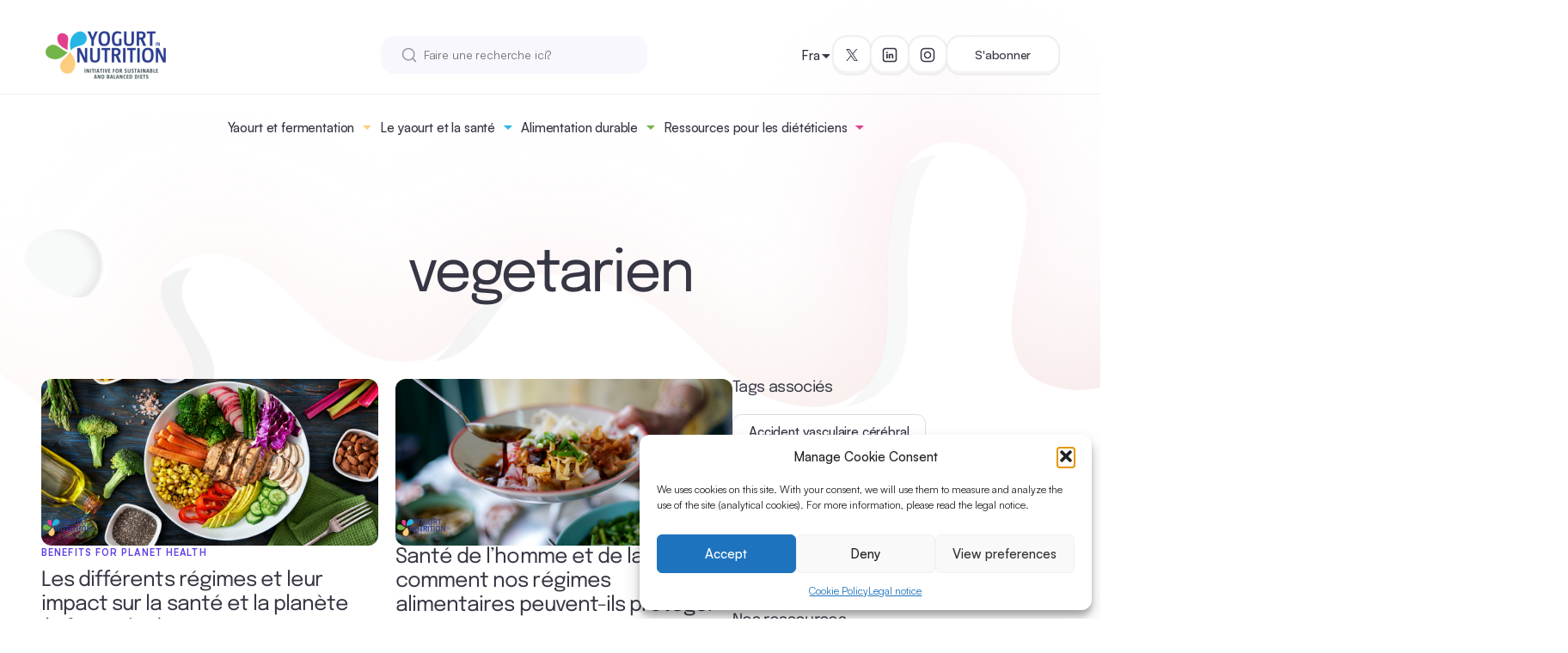

--- FILE ---
content_type: text/html; charset=UTF-8
request_url: https://www.yogurtinnutrition.com/fr/tag/vegetarien/
body_size: 15521
content:
<!doctype html>
<html lang="fr-FR">
<head>
	<meta charset="UTF-8">
	<meta name="viewport" content="width=device-width, initial-scale=1">
	<link rel="profile" href="https://gmpg.org/xfn/11">
	<meta name="google-site-verification" content="ggo0a4mOMHY8AQA-OI8HZQqHkQg0BDTGuw5sEztLZ2w">

		<link rel="preload" as="style" href="https://www.yogurtinnutrition.com/wp-content/themes/yini2024/css/style.css?ver=1730917505">
		<!-- yini fonts -->
	<style type="text/css">
		/* Satoshi */

		@font-face {
		font-family: 'Satoshi';
		src: url('https://www.yogurtinnutrition.com/wp-content/themes/yini2024/fonts/Satoshi-Variable.woff2') format('woff2'),
			url('https://www.yogurtinnutrition.com/wp-content/themes/yini2024/fonts/Satoshi-Variable.woff') format('woff'),
			url('https://www.yogurtinnutrition.com/wp-content/themes/yini2024/fonts/Satoshi-Variable.ttf') format('truetype');
			font-weight: 300 900;
			font-display: swap;
			font-style: normal;
		}

		@font-face {
		font-family: 'Satoshi';
		src: url('https://www.yogurtinnutrition.com/wp-content/themes/yini2024/fonts/Satoshi-VariableItalic.woff2') format('woff2'),
			url('https://www.yogurtinnutrition.com/wp-content/themes/yini2024/fonts/Satoshi-VariableItalic.woff') format('woff'),
			url('https://www.yogurtinnutrition.com/wp-content/themes/yini2024/fonts/Satoshi-VariableItalic.ttf') format('truetype');
			font-weight: 300 900;
			font-display: swap;
			font-style: italic;
		}


		/* Epilogue */
		@font-face {
		font-family: 'Epilogue';
		src: url('https://www.yogurtinnutrition.com/wp-content/themes/yini2024/fonts/Epilogue-VariableFont_wght.ttf') format('truetype');
			font-weight: 100 900;
			font-display: swap;
			font-style: normal;
		}

		@font-face {
		font-family: 'Epilogue';
		src: url('https://www.yogurtinnutrition.com/wp-content/themes/yini2024/fonts/Epilogue-Italic-VariableFont_wght.ttf') format('truetype');
			font-weight: 100 900;
			font-display: swap;
			font-style: italic;
		}

	</style>

	<link rel="preload" as="font" href="https://www.yogurtinnutrition.com/wp-content/themes/yini2024/fonts/Satoshi-Variable.woff2" type="font/woff2" crossorigin="anonymous">
	<link rel="preload" fetchpriority="low" as="font" href="https://www.yogurtinnutrition.com/wp-content/themes/yini2024/fonts/Satoshi-VariableItalic.woff2" type="font/woff2" crossorigin="anonymous">
	<link rel="preload" as="font" href="https://www.yogurtinnutrition.com/wp-content/themes/yini2024/fonts/Epilogue-VariableFont_wght.ttf" type="font/truetype" crossorigin="anonymous">
	<link rel="preload" fetchpriority="low" as="font" href="https://www.yogurtinnutrition.com/wp-content/themes/yini2024/fonts/Epilogue-Italic-VariableFont_wght.ttf" type="font/truetype" crossorigin="anonymous">
<meta name='robots' content='index, follow, max-image-preview:large, max-snippet:-1, max-video-preview:-1' />
<link rel="alternate" hreflang="fr" href="https://www.yogurtinnutrition.com/fr/tag/vegetarien/" />

	<!-- This site is optimized with the Yoast SEO plugin v26.6 - https://yoast.com/wordpress/plugins/seo/ -->
	<title>vegetarien Archives - Yogurt in Nutrition</title>
	<link rel="canonical" href="https://www.yogurtinnutrition.com/fr/tag/vegetarien/" />
	<script type="application/ld+json" class="yoast-schema-graph">{"@context":"https://schema.org","@graph":[{"@type":"CollectionPage","@id":"https://www.yogurtinnutrition.com/fr/tag/vegetarien/","url":"https://www.yogurtinnutrition.com/fr/tag/vegetarien/","name":"vegetarien Archives - Yogurt in Nutrition","isPartOf":{"@id":"https://www.yogurtinnutrition.com/it/#website"},"primaryImageOfPage":{"@id":"https://www.yogurtinnutrition.com/fr/tag/vegetarien/#primaryimage"},"image":{"@id":"https://www.yogurtinnutrition.com/fr/tag/vegetarien/#primaryimage"},"thumbnailUrl":"https://www.yogurtinnutrition.com/wp-content/uploads/2022/04/yinimodel_post_infographics.png","breadcrumb":{"@id":"https://www.yogurtinnutrition.com/fr/tag/vegetarien/#breadcrumb"},"inLanguage":"fr-FR"},{"@type":"ImageObject","inLanguage":"fr-FR","@id":"https://www.yogurtinnutrition.com/fr/tag/vegetarien/#primaryimage","url":"https://www.yogurtinnutrition.com/wp-content/uploads/2022/04/yinimodel_post_infographics.png","contentUrl":"https://www.yogurtinnutrition.com/wp-content/uploads/2022/04/yinimodel_post_infographics.png","width":1024,"height":506,"caption":"Different diets and their impacts on health and planet - YINI"},{"@type":"BreadcrumbList","@id":"https://www.yogurtinnutrition.com/fr/tag/vegetarien/#breadcrumb","itemListElement":[{"@type":"ListItem","position":1,"name":"Accueil","item":"https://www.yogurtinnutrition.com/fr/"},{"@type":"ListItem","position":2,"name":"vegetarien"}]},{"@type":"WebSite","@id":"https://www.yogurtinnutrition.com/it/#website","url":"https://www.yogurtinnutrition.com/it/","name":"Yogurt in Nutrition","description":"Initiative pour une alimentation équilibrée","publisher":{"@id":"https://www.yogurtinnutrition.com/it/#organization"},"potentialAction":[{"@type":"SearchAction","target":{"@type":"EntryPoint","urlTemplate":"https://www.yogurtinnutrition.com/it/?s={search_term_string}"},"query-input":{"@type":"PropertyValueSpecification","valueRequired":true,"valueName":"search_term_string"}}],"inLanguage":"fr-FR"},{"@type":"Organization","@id":"https://www.yogurtinnutrition.com/it/#organization","name":"Yogurt in Nutrition","url":"https://www.yogurtinnutrition.com/it/","logo":{"@type":"ImageObject","inLanguage":"fr-FR","@id":"https://www.yogurtinnutrition.com/it/#/schema/logo/image/","url":"https://www.yogurtinnutrition.com/wp-content/uploads/2020/06/logo-yin-2020.png","contentUrl":"https://www.yogurtinnutrition.com/wp-content/uploads/2020/06/logo-yin-2020.png","width":1535,"height":591,"caption":"Yogurt in Nutrition"},"image":{"@id":"https://www.yogurtinnutrition.com/it/#/schema/logo/image/"},"sameAs":["https://x.com/YogurtNutrition","https://www.linkedin.com/company/yogurt-in-nutrition/","https://www.instagram.com/yogurt_in_nutrition/"]}]}</script>
	<!-- / Yoast SEO plugin. -->


<style id='wp-img-auto-sizes-contain-inline-css'>
img:is([sizes=auto i],[sizes^="auto," i]){contain-intrinsic-size:3000px 1500px}
/*# sourceURL=wp-img-auto-sizes-contain-inline-css */
</style>
<style id='classic-theme-styles-inline-css'>
/*! This file is auto-generated */
.wp-block-button__link{color:#fff;background-color:#32373c;border-radius:9999px;box-shadow:none;text-decoration:none;padding:calc(.667em + 2px) calc(1.333em + 2px);font-size:1.125em}.wp-block-file__button{background:#32373c;color:#fff;text-decoration:none}
/*# sourceURL=/wp-includes/css/classic-themes.min.css */
</style>
<link rel='stylesheet' id='contact-form-7-css' href='https://www.yogurtinnutrition.com/wp-content/plugins/contact-form-7/includes/css/styles.css?ver=6.1.4' media='all' />
<link rel='stylesheet' id='mks_shortcodes_fntawsm_css-css' href='https://www.yogurtinnutrition.com/wp-content/plugins/meks-flexible-shortcodes/css/font-awesome/css/font-awesome.min.css?ver=1.3.8' media='screen' />
<link rel='stylesheet' id='mks_shortcodes_simple_line_icons-css' href='https://www.yogurtinnutrition.com/wp-content/plugins/meks-flexible-shortcodes/css/simple-line/simple-line-icons.css?ver=1.3.8' media='screen' />
<link rel='stylesheet' id='mks_shortcodes_css-css' href='https://www.yogurtinnutrition.com/wp-content/plugins/meks-flexible-shortcodes/css/style.css?ver=1.3.8' media='screen' />
<link rel='stylesheet' id='cmplz-general-css' href='https://www.yogurtinnutrition.com/wp-content/plugins/complianz-gdpr/assets/css/cookieblocker.min.css?ver=1766249756' media='all' />
<link rel='stylesheet' id='yini--style-css' href='https://www.yogurtinnutrition.com/wp-content/themes/yini2024/css/style.css?ver=1730917505' media='all' />
<link rel='stylesheet' id='meks-ads-widget-css' href='https://www.yogurtinnutrition.com/wp-content/plugins/meks-easy-ads-widget/css/style.css?ver=2.0.9' media='all' />
<link rel='stylesheet' id='meks-flickr-widget-css' href='https://www.yogurtinnutrition.com/wp-content/plugins/meks-simple-flickr-widget/css/style.css?ver=1.3' media='all' />
<link rel='stylesheet' id='meks-author-widget-css' href='https://www.yogurtinnutrition.com/wp-content/plugins/meks-smart-author-widget/css/style.css?ver=1.1.5' media='all' />
<link rel='stylesheet' id='meks-social-widget-css' href='https://www.yogurtinnutrition.com/wp-content/plugins/meks-smart-social-widget/css/style.css?ver=1.6.5' media='all' />
<link rel='stylesheet' id='meks-themeforest-widget-css' href='https://www.yogurtinnutrition.com/wp-content/plugins/meks-themeforest-smart-widget/css/style.css?ver=1.6' media='all' />
<script type="text/plain" data-service="burst" data-category="statistics" async data-cmplz-src="https://www.yogurtinnutrition.com/wp-content/plugins/burst-statistics/helpers/timeme/timeme.min.js?ver=1762265016" id="burst-timeme-js"></script>
<script async src="https://www.yogurtinnutrition.com/wp-content/uploads/burst/js/burst.min.js?ver=1769263443" id="burst-js"></script>
<script src="https://www.yogurtinnutrition.com/wp-includes/js/jquery/jquery.min.js?ver=3.7.1" id="jquery-core-js"></script>
<script src="https://www.yogurtinnutrition.com/wp-includes/js/jquery/jquery-migrate.min.js?ver=3.4.1" id="jquery-migrate-js"></script>
<meta name="generator" content="WPML ver:4.8.6 stt:1,4,27,2;" />
			<style>.cmplz-hidden {
					display: none !important;
				}</style><!-- All in one Favicon 4.8 --><link rel="icon" href="https://www.yogurtinnutrition.com/wp-content/uploads/2020/07/Logo-YIN-2020_petales-2.png" type="image/png"/>
<link rel="icon" href="https://www.yogurtinnutrition.com/wp-content/uploads/2020/07/cropped-logo-yin-2020_petales-1-32x32.png" sizes="32x32" />
<link rel="icon" href="https://www.yogurtinnutrition.com/wp-content/uploads/2020/07/cropped-logo-yin-2020_petales-1-192x192.png" sizes="192x192" />
<link rel="apple-touch-icon" href="https://www.yogurtinnutrition.com/wp-content/uploads/2020/07/cropped-logo-yin-2020_petales-1-180x180.png" />
<meta name="msapplication-TileImage" content="https://www.yogurtinnutrition.com/wp-content/uploads/2020/07/cropped-logo-yin-2020_petales-1-270x270.png" />
		<style id="wp-custom-css">
			/*
.c-toc ul, .c-toc ol {
    list-style: none !important;
    padding-left: 0 !important;
}
*/


.c-content ul, .c-content ol {
    list-style: initial;
    padding-left: 2em;
    font-weight: initial;
		font-size: 1.1rem;
}


/*
.c-references ul, .c-references ol {
    list-style: initial;
    padding-left: 2em;
}
*/
		</style>
		<style id='global-styles-inline-css'>
:root{--wp--preset--aspect-ratio--square: 1;--wp--preset--aspect-ratio--4-3: 4/3;--wp--preset--aspect-ratio--3-4: 3/4;--wp--preset--aspect-ratio--3-2: 3/2;--wp--preset--aspect-ratio--2-3: 2/3;--wp--preset--aspect-ratio--16-9: 16/9;--wp--preset--aspect-ratio--9-16: 9/16;--wp--preset--color--black: #000000;--wp--preset--color--cyan-bluish-gray: #abb8c3;--wp--preset--color--white: #ffffff;--wp--preset--color--pale-pink: #f78da7;--wp--preset--color--vivid-red: #cf2e2e;--wp--preset--color--luminous-vivid-orange: #ff6900;--wp--preset--color--luminous-vivid-amber: #fcb900;--wp--preset--color--light-green-cyan: #7bdcb5;--wp--preset--color--vivid-green-cyan: #00d084;--wp--preset--color--pale-cyan-blue: #8ed1fc;--wp--preset--color--vivid-cyan-blue: #0693e3;--wp--preset--color--vivid-purple: #9b51e0;--wp--preset--gradient--vivid-cyan-blue-to-vivid-purple: linear-gradient(135deg,rgb(6,147,227) 0%,rgb(155,81,224) 100%);--wp--preset--gradient--light-green-cyan-to-vivid-green-cyan: linear-gradient(135deg,rgb(122,220,180) 0%,rgb(0,208,130) 100%);--wp--preset--gradient--luminous-vivid-amber-to-luminous-vivid-orange: linear-gradient(135deg,rgb(252,185,0) 0%,rgb(255,105,0) 100%);--wp--preset--gradient--luminous-vivid-orange-to-vivid-red: linear-gradient(135deg,rgb(255,105,0) 0%,rgb(207,46,46) 100%);--wp--preset--gradient--very-light-gray-to-cyan-bluish-gray: linear-gradient(135deg,rgb(238,238,238) 0%,rgb(169,184,195) 100%);--wp--preset--gradient--cool-to-warm-spectrum: linear-gradient(135deg,rgb(74,234,220) 0%,rgb(151,120,209) 20%,rgb(207,42,186) 40%,rgb(238,44,130) 60%,rgb(251,105,98) 80%,rgb(254,248,76) 100%);--wp--preset--gradient--blush-light-purple: linear-gradient(135deg,rgb(255,206,236) 0%,rgb(152,150,240) 100%);--wp--preset--gradient--blush-bordeaux: linear-gradient(135deg,rgb(254,205,165) 0%,rgb(254,45,45) 50%,rgb(107,0,62) 100%);--wp--preset--gradient--luminous-dusk: linear-gradient(135deg,rgb(255,203,112) 0%,rgb(199,81,192) 50%,rgb(65,88,208) 100%);--wp--preset--gradient--pale-ocean: linear-gradient(135deg,rgb(255,245,203) 0%,rgb(182,227,212) 50%,rgb(51,167,181) 100%);--wp--preset--gradient--electric-grass: linear-gradient(135deg,rgb(202,248,128) 0%,rgb(113,206,126) 100%);--wp--preset--gradient--midnight: linear-gradient(135deg,rgb(2,3,129) 0%,rgb(40,116,252) 100%);--wp--preset--font-size--small: 13px;--wp--preset--font-size--medium: 20px;--wp--preset--font-size--large: 36px;--wp--preset--font-size--x-large: 42px;--wp--preset--spacing--20: 0.44rem;--wp--preset--spacing--30: 0.67rem;--wp--preset--spacing--40: 1rem;--wp--preset--spacing--50: 1.5rem;--wp--preset--spacing--60: 2.25rem;--wp--preset--spacing--70: 3.38rem;--wp--preset--spacing--80: 5.06rem;--wp--preset--shadow--natural: 6px 6px 9px rgba(0, 0, 0, 0.2);--wp--preset--shadow--deep: 12px 12px 50px rgba(0, 0, 0, 0.4);--wp--preset--shadow--sharp: 6px 6px 0px rgba(0, 0, 0, 0.2);--wp--preset--shadow--outlined: 6px 6px 0px -3px rgb(255, 255, 255), 6px 6px rgb(0, 0, 0);--wp--preset--shadow--crisp: 6px 6px 0px rgb(0, 0, 0);}:where(.is-layout-flex){gap: 0.5em;}:where(.is-layout-grid){gap: 0.5em;}body .is-layout-flex{display: flex;}.is-layout-flex{flex-wrap: wrap;align-items: center;}.is-layout-flex > :is(*, div){margin: 0;}body .is-layout-grid{display: grid;}.is-layout-grid > :is(*, div){margin: 0;}:where(.wp-block-columns.is-layout-flex){gap: 2em;}:where(.wp-block-columns.is-layout-grid){gap: 2em;}:where(.wp-block-post-template.is-layout-flex){gap: 1.25em;}:where(.wp-block-post-template.is-layout-grid){gap: 1.25em;}.has-black-color{color: var(--wp--preset--color--black) !important;}.has-cyan-bluish-gray-color{color: var(--wp--preset--color--cyan-bluish-gray) !important;}.has-white-color{color: var(--wp--preset--color--white) !important;}.has-pale-pink-color{color: var(--wp--preset--color--pale-pink) !important;}.has-vivid-red-color{color: var(--wp--preset--color--vivid-red) !important;}.has-luminous-vivid-orange-color{color: var(--wp--preset--color--luminous-vivid-orange) !important;}.has-luminous-vivid-amber-color{color: var(--wp--preset--color--luminous-vivid-amber) !important;}.has-light-green-cyan-color{color: var(--wp--preset--color--light-green-cyan) !important;}.has-vivid-green-cyan-color{color: var(--wp--preset--color--vivid-green-cyan) !important;}.has-pale-cyan-blue-color{color: var(--wp--preset--color--pale-cyan-blue) !important;}.has-vivid-cyan-blue-color{color: var(--wp--preset--color--vivid-cyan-blue) !important;}.has-vivid-purple-color{color: var(--wp--preset--color--vivid-purple) !important;}.has-black-background-color{background-color: var(--wp--preset--color--black) !important;}.has-cyan-bluish-gray-background-color{background-color: var(--wp--preset--color--cyan-bluish-gray) !important;}.has-white-background-color{background-color: var(--wp--preset--color--white) !important;}.has-pale-pink-background-color{background-color: var(--wp--preset--color--pale-pink) !important;}.has-vivid-red-background-color{background-color: var(--wp--preset--color--vivid-red) !important;}.has-luminous-vivid-orange-background-color{background-color: var(--wp--preset--color--luminous-vivid-orange) !important;}.has-luminous-vivid-amber-background-color{background-color: var(--wp--preset--color--luminous-vivid-amber) !important;}.has-light-green-cyan-background-color{background-color: var(--wp--preset--color--light-green-cyan) !important;}.has-vivid-green-cyan-background-color{background-color: var(--wp--preset--color--vivid-green-cyan) !important;}.has-pale-cyan-blue-background-color{background-color: var(--wp--preset--color--pale-cyan-blue) !important;}.has-vivid-cyan-blue-background-color{background-color: var(--wp--preset--color--vivid-cyan-blue) !important;}.has-vivid-purple-background-color{background-color: var(--wp--preset--color--vivid-purple) !important;}.has-black-border-color{border-color: var(--wp--preset--color--black) !important;}.has-cyan-bluish-gray-border-color{border-color: var(--wp--preset--color--cyan-bluish-gray) !important;}.has-white-border-color{border-color: var(--wp--preset--color--white) !important;}.has-pale-pink-border-color{border-color: var(--wp--preset--color--pale-pink) !important;}.has-vivid-red-border-color{border-color: var(--wp--preset--color--vivid-red) !important;}.has-luminous-vivid-orange-border-color{border-color: var(--wp--preset--color--luminous-vivid-orange) !important;}.has-luminous-vivid-amber-border-color{border-color: var(--wp--preset--color--luminous-vivid-amber) !important;}.has-light-green-cyan-border-color{border-color: var(--wp--preset--color--light-green-cyan) !important;}.has-vivid-green-cyan-border-color{border-color: var(--wp--preset--color--vivid-green-cyan) !important;}.has-pale-cyan-blue-border-color{border-color: var(--wp--preset--color--pale-cyan-blue) !important;}.has-vivid-cyan-blue-border-color{border-color: var(--wp--preset--color--vivid-cyan-blue) !important;}.has-vivid-purple-border-color{border-color: var(--wp--preset--color--vivid-purple) !important;}.has-vivid-cyan-blue-to-vivid-purple-gradient-background{background: var(--wp--preset--gradient--vivid-cyan-blue-to-vivid-purple) !important;}.has-light-green-cyan-to-vivid-green-cyan-gradient-background{background: var(--wp--preset--gradient--light-green-cyan-to-vivid-green-cyan) !important;}.has-luminous-vivid-amber-to-luminous-vivid-orange-gradient-background{background: var(--wp--preset--gradient--luminous-vivid-amber-to-luminous-vivid-orange) !important;}.has-luminous-vivid-orange-to-vivid-red-gradient-background{background: var(--wp--preset--gradient--luminous-vivid-orange-to-vivid-red) !important;}.has-very-light-gray-to-cyan-bluish-gray-gradient-background{background: var(--wp--preset--gradient--very-light-gray-to-cyan-bluish-gray) !important;}.has-cool-to-warm-spectrum-gradient-background{background: var(--wp--preset--gradient--cool-to-warm-spectrum) !important;}.has-blush-light-purple-gradient-background{background: var(--wp--preset--gradient--blush-light-purple) !important;}.has-blush-bordeaux-gradient-background{background: var(--wp--preset--gradient--blush-bordeaux) !important;}.has-luminous-dusk-gradient-background{background: var(--wp--preset--gradient--luminous-dusk) !important;}.has-pale-ocean-gradient-background{background: var(--wp--preset--gradient--pale-ocean) !important;}.has-electric-grass-gradient-background{background: var(--wp--preset--gradient--electric-grass) !important;}.has-midnight-gradient-background{background: var(--wp--preset--gradient--midnight) !important;}.has-small-font-size{font-size: var(--wp--preset--font-size--small) !important;}.has-medium-font-size{font-size: var(--wp--preset--font-size--medium) !important;}.has-large-font-size{font-size: var(--wp--preset--font-size--large) !important;}.has-x-large-font-size{font-size: var(--wp--preset--font-size--x-large) !important;}
/*# sourceURL=global-styles-inline-css */
</style>
<link rel='stylesheet' id='yinihero-archive-css' href='https://www.yogurtinnutrition.com/wp-content/themes/yini2024/css/components/hero-archive.css?ver=1726039955' media='all' />
<link rel='stylesheet' id='yiniresults-css' href='https://www.yogurtinnutrition.com/wp-content/themes/yini2024/css/components/results.css?ver=1726039958' media='all' />
<link rel='stylesheet' id='yinicard-list-css' href='https://www.yogurtinnutrition.com/wp-content/themes/yini2024/css/components/card-list.css?ver=1726039955' media='all' />
<link rel='stylesheet' id='yinicard-css' href='https://www.yogurtinnutrition.com/wp-content/themes/yini2024/css/components/card.css?ver=1726039955' media='all' />
<link rel='stylesheet' id='yiniintro-css' href='https://www.yogurtinnutrition.com/wp-content/themes/yini2024/css/components/intro.css?ver=1726039956' media='all' />
<link rel='stylesheet' id='yinipagination-css' href='https://www.yogurtinnutrition.com/wp-content/themes/yini2024/css/components/pagination.css?ver=1726039957' media='all' />
<link rel='stylesheet' id='yinisidebar-category-css' href='https://www.yogurtinnutrition.com/wp-content/themes/yini2024/css/components/sidebar-category.css?ver=1726039959' media='all' />
<link rel='stylesheet' id='yininewsletter-cta-css' href='https://www.yogurtinnutrition.com/wp-content/themes/yini2024/css/components/newsletter-cta.css?ver=1726039957' media='all' />
</head>

<body data-cmplz=1 class="archive tag tag-vegetarien tag-2054 wp-theme-yini2024" data-burst_id="2054" data-burst_type="tag">
<div id="page" class="site">
	<header class="c-site-header js-header noprint">

	<div class="c-site-header__inner l-inner">

		<div class="c-site-header__top">
			<div class="c-site-header__top-logo">
				<a class="c-logo" href="https://www.yogurtinnutrition.com/fr/" rel="home">
	<picture class="a-image">
	<source srcset="https://www.yogurtinnutrition.com/wp-content/uploads/2020/06/logo-yin-2020.png" media="(max-width: 766px)" width="1535" height="591" data-image-id="25934" />	<img src="https://www.yogurtinnutrition.com/wp-content/uploads/2020/06/logo-yin-2020-300x116.png" alt="Logo Yogurt In Nutrition (Yini)" width="300" height="116"data-image-id="25934" loading="lazy"></picture>
</a>
			</div>

			<div class="c-site-header__hamburger js-hamburger-wrapper">
				<button class="c-hamburger js-hamburger" tabindex="1">
					<span></span>
					<span></span>
					<span></span>
				</button>
			</div>
		</div>

		<div class="c-site-header__body">

			<div class="c-site-header__logo">
				<a class="c-logo" href="https://www.yogurtinnutrition.com/fr/" rel="home">
	<picture class="a-image">
	<source srcset="https://www.yogurtinnutrition.com/wp-content/uploads/2020/06/logo-yin-2020.png" media="(max-width: 766px)" width="1535" height="591" data-image-id="25934" />	<img src="https://www.yogurtinnutrition.com/wp-content/uploads/2020/06/logo-yin-2020-300x116.png" alt="Logo Yogurt In Nutrition (Yini)" width="300" height="116"data-image-id="25934" loading="lazy"></picture>
</a>
			</div>

			<div class="c-site-header__search">
				<div class="c-search">
	<form role="search" method="get" id="searchform" class="c-search__form" action="https://www.yogurtinnutrition.com/fr/">
		<div class="c-search__input-with-icon">
			<input class="c-search__input" type="text" value="" placeholder="Faire une recherche ici?" name="s" id="s">
			<span class="c-search__icon">
				<svg width="18" height="18" viewBox="0 0 18 18" fill="none" xmlns="http://www.w3.org/2000/svg">
  <path d="M16.5 16.5L12.875 12.875M14.8333 8.16667C14.8333 11.8486 11.8486 14.8333 8.16667 14.8333C4.48477 14.8333 1.5 11.8486 1.5 8.16667C1.5 4.48477 4.48477 1.5 8.16667 1.5C11.8486 1.5 14.8333 4.48477 14.8333 8.16667Z" stroke="currentColor" stroke-width="1.5" stroke-linecap="round" stroke-linejoin="round"/>
</svg>
			</span>
		</div>
			</form>
	</div>
			</div>

			<div class="c-site-header__nav js-accordion-scroll-container">
				<div class="c-header-menu js-nav-menu"><ul id="main-menu" class="c-header-menu__nav"><li id="menu-item-12752" class="menu-item menu-item-type-taxonomy menu-item-object-category menu-item-has-children menu-item-12752 c-header-menu__group js-header-menu-group js-accordion"><div class="c-header-menu__group-heading js-accordion-trigger"><span class="c-header-menu__group-mainlink"><a href="https://www.yogurtinnutrition.com/fr/category/tout-au-long-de-la-vie/">Yaourt et fermentation</a></span><span class="c-header-menu__group-button c-header-menu__showon--small-screen"><svg width="16" height="9" viewBox="0 0 16 9" fill="none" xmlns="http://www.w3.org/2000/svg">
  <path d="M1.75 1.5L8 7.75L14.25 1.5" stroke="currentColor" stroke-width="1.8" stroke-linecap="round" stroke-linejoin="round"/>
</svg>
</span><span class="c-header-menu__group-button c-header-menu__showon--large-screen c-header-menu__group-button--colors"><svg width="10" height="5" viewBox="0 0 10 5" fill="none" xmlns="http://www.w3.org/2000/svg">
  <path d="M1 0.5L5 4.5L9 0.5" fill="currentColor"/>
  <path d="M1 0.5L5 4.5L9 0.5H1Z" stroke="currentColor" stroke-linecap="round" stroke-linejoin="round"/>
</svg>
</span></div>
<div class="c-header-menu__group-body js-accordion-body"><ul class="sub-menu js-accordion-inner">
	<li id="menu-item-60458" class="menu-item menu-item-type-taxonomy menu-item-object-category menu-item-60458"><a href="https://www.yogurtinnutrition.com/fr/category/tout-au-long-de-la-vie/">Yaourt et fermentation</a></li>
	<li id="menu-item-61121" class="menu-item menu-item-type-taxonomy menu-item-object-category menu-item-61121"><a href="https://www.yogurtinnutrition.com/fr/category/tout-au-long-de-la-vie/faq-sur-le-yaourt/">FAQ sur le yaourt</a></li>
	<li id="menu-item-60421" class="menu-item menu-item-type-taxonomy menu-item-object-category menu-item-60421"><a href="https://www.yogurtinnutrition.com/fr/category/tout-au-long-de-la-vie/le-yaourt-un-aliment-nutritionnellement-dense/">Le yaourt, un aliment nutritionnellement dense</a></li>
	<li id="menu-item-60422" class="menu-item menu-item-type-taxonomy menu-item-object-category menu-item-60422"><a href="https://www.yogurtinnutrition.com/fr/category/tout-au-long-de-la-vie/les-bienfaits-de-la-fermentation/">Bénéfices de la fermentation</a></li>
</ul></div>
</li>
<li id="menu-item-60597" class="menu-item menu-item-type-taxonomy menu-item-object-category menu-item-has-children menu-item-60597 c-header-menu__group js-header-menu-group js-accordion"><div class="c-header-menu__group-heading js-accordion-trigger"><span class="c-header-menu__group-mainlink"><a href="https://www.yogurtinnutrition.com/fr/category/le-yaourt-et-la-sante/">Le yaourt et la santé</a></span><span class="c-header-menu__group-button c-header-menu__showon--small-screen"><svg width="16" height="9" viewBox="0 0 16 9" fill="none" xmlns="http://www.w3.org/2000/svg">
  <path d="M1.75 1.5L8 7.75L14.25 1.5" stroke="currentColor" stroke-width="1.8" stroke-linecap="round" stroke-linejoin="round"/>
</svg>
</span><span class="c-header-menu__group-button c-header-menu__showon--large-screen c-header-menu__group-button--colors"><svg width="10" height="5" viewBox="0 0 10 5" fill="none" xmlns="http://www.w3.org/2000/svg">
  <path d="M1 0.5L5 4.5L9 0.5" fill="currentColor"/>
  <path d="M1 0.5L5 4.5L9 0.5H1Z" stroke="currentColor" stroke-linecap="round" stroke-linejoin="round"/>
</svg>
</span></div>
<div class="c-header-menu__group-body js-accordion-body"><ul class="sub-menu js-accordion-inner">
	<li id="menu-item-60596" class="menu-item menu-item-type-taxonomy menu-item-object-category menu-item-60596"><a href="https://www.yogurtinnutrition.com/fr/category/le-yaourt-et-la-sante/">Le yaourt et la santé</a></li>
	<li id="menu-item-61122" class="menu-item menu-item-type-taxonomy menu-item-object-category menu-item-61122"><a href="https://www.yogurtinnutrition.com/fr/category/le-yaourt-et-la-sante/qualite-de-lalimentation/">Alimentation saine et équilibrée</a></li>
	<li id="menu-item-60750" class="menu-item menu-item-type-taxonomy menu-item-object-category menu-item-60750"><a href="https://www.yogurtinnutrition.com/fr/category/le-yaourt-et-la-sante/sante-intestinale/">Santé et microbiote intestinale</a></li>
	<li id="menu-item-60429" class="menu-item menu-item-type-taxonomy menu-item-object-category menu-item-60429"><a href="https://www.yogurtinnutrition.com/fr/category/le-yaourt-et-la-sante/digestion-du-lactose/">Intolérance au lactose</a></li>
	<li id="menu-item-60430" class="menu-item menu-item-type-taxonomy menu-item-object-category menu-item-60430"><a href="https://www.yogurtinnutrition.com/fr/category/le-yaourt-et-la-sante/sante-osseuse/">Santé osseuse</a></li>
	<li id="menu-item-60431" class="menu-item menu-item-type-taxonomy menu-item-object-category menu-item-60431"><a href="https://www.yogurtinnutrition.com/fr/category/le-yaourt-et-la-sante/prevention-du-diabete/">Prévention du diabète</a></li>
	<li id="menu-item-60433" class="menu-item menu-item-type-taxonomy menu-item-object-category menu-item-60433"><a href="https://www.yogurtinnutrition.com/fr/category/le-yaourt-et-la-sante/controle-du-poids/">Gestion du poids</a></li>
	<li id="menu-item-60432" class="menu-item menu-item-type-taxonomy menu-item-object-category menu-item-60432"><a href="https://www.yogurtinnutrition.com/fr/category/le-yaourt-et-la-sante/sante-cardiovasculaire/">Santé cardiovasculaire</a></li>
	<li id="menu-item-60434" class="menu-item menu-item-type-taxonomy menu-item-object-category menu-item-60434"><a href="https://www.yogurtinnutrition.com/fr/category/le-yaourt-et-la-sante/autres-etudes/">Autres recherches</a></li>
</ul></div>
</li>
<li id="menu-item-12747" class="menu-item menu-item-type-taxonomy menu-item-object-category menu-item-has-children menu-item-12747 c-header-menu__group js-header-menu-group js-accordion"><div class="c-header-menu__group-heading js-accordion-trigger"><span class="c-header-menu__group-mainlink"><a href="https://www.yogurtinnutrition.com/fr/category/manger-sain-et-durable/">Alimentation durable</a></span><span class="c-header-menu__group-button c-header-menu__showon--small-screen"><svg width="16" height="9" viewBox="0 0 16 9" fill="none" xmlns="http://www.w3.org/2000/svg">
  <path d="M1.75 1.5L8 7.75L14.25 1.5" stroke="currentColor" stroke-width="1.8" stroke-linecap="round" stroke-linejoin="round"/>
</svg>
</span><span class="c-header-menu__group-button c-header-menu__showon--large-screen c-header-menu__group-button--colors"><svg width="10" height="5" viewBox="0 0 10 5" fill="none" xmlns="http://www.w3.org/2000/svg">
  <path d="M1 0.5L5 4.5L9 0.5" fill="currentColor"/>
  <path d="M1 0.5L5 4.5L9 0.5H1Z" stroke="currentColor" stroke-linecap="round" stroke-linejoin="round"/>
</svg>
</span></div>
<div class="c-header-menu__group-body js-accordion-body"><ul class="sub-menu js-accordion-inner">
	<li id="menu-item-60419" class="menu-item menu-item-type-taxonomy menu-item-object-category menu-item-60419"><a href="https://www.yogurtinnutrition.com/fr/category/manger-sain-et-durable/">Alimentation durable</a></li>
	<li id="menu-item-60420" class="menu-item menu-item-type-taxonomy menu-item-object-category menu-item-60420"><a href="https://www.yogurtinnutrition.com/fr/category/manger-sain-et-durable/manger-du-yaourt-manger-sainement/">Santé humaine</a></li>
	<li id="menu-item-60418" class="menu-item menu-item-type-taxonomy menu-item-object-category menu-item-60418"><a href="https://www.yogurtinnutrition.com/fr/category/manger-sain-et-durable/alimentation-durable/">Santé de la planète</a></li>
</ul></div>
</li>
<li id="menu-item-60436" class="menu-item menu-item-type-taxonomy menu-item-object-category menu-item-has-children menu-item-60436 c-header-menu__group js-header-menu-group js-accordion"><div class="c-header-menu__group-heading js-accordion-trigger"><span class="c-header-menu__group-mainlink"><a href="https://www.yogurtinnutrition.com/fr/category/ressources-pour-les-dieteticiens/">Ressources pour les diététiciens</a></span><span class="c-header-menu__group-button c-header-menu__showon--small-screen"><svg width="16" height="9" viewBox="0 0 16 9" fill="none" xmlns="http://www.w3.org/2000/svg">
  <path d="M1.75 1.5L8 7.75L14.25 1.5" stroke="currentColor" stroke-width="1.8" stroke-linecap="round" stroke-linejoin="round"/>
</svg>
</span><span class="c-header-menu__group-button c-header-menu__showon--large-screen c-header-menu__group-button--colors"><svg width="10" height="5" viewBox="0 0 10 5" fill="none" xmlns="http://www.w3.org/2000/svg">
  <path d="M1 0.5L5 4.5L9 0.5" fill="currentColor"/>
  <path d="M1 0.5L5 4.5L9 0.5H1Z" stroke="currentColor" stroke-linecap="round" stroke-linejoin="round"/>
</svg>
</span></div>
<div class="c-header-menu__group-body js-accordion-body"><ul class="sub-menu js-accordion-inner">
	<li id="menu-item-61126" class="menu-item menu-item-type-taxonomy menu-item-object-category menu-item-61126"><a href="https://www.yogurtinnutrition.com/fr/category/ressources-pour-les-dieteticiens/">Ressources pour les diététiciens</a></li>
	<li id="menu-item-61125" class="menu-item menu-item-type-taxonomy menu-item-object-category menu-item-61125"><a href="https://www.yogurtinnutrition.com/fr/category/ressources-pour-les-dieteticiens/questions-reponses/">Questions Réponses</a></li>
	<li id="menu-item-60425" class="menu-item menu-item-type-taxonomy menu-item-object-category menu-item-60425"><a href="https://www.yogurtinnutrition.com/fr/category/ressources-pour-les-dieteticiens/infographies/">Infographies</a></li>
	<li id="menu-item-60424" class="menu-item menu-item-type-taxonomy menu-item-object-category menu-item-60424"><a href="https://www.yogurtinnutrition.com/fr/category/ressources-pour-les-dieteticiens/publications/">Publications</a></li>
	<li id="menu-item-12756" class="menu-item menu-item-type-taxonomy menu-item-object-category menu-item-12756"><a href="https://www.yogurtinnutrition.com/fr/category/ressources-pour-les-dieteticiens/conseils-rapides-faciles/">Interviews d&rsquo;experts</a></li>
	<li id="menu-item-12757" class="menu-item menu-item-type-taxonomy menu-item-object-category menu-item-12757"><a href="https://www.yogurtinnutrition.com/fr/category/ressources-pour-les-dieteticiens/evenements/">Conférences internationales</a></li>
	<li id="menu-item-12755" class="menu-item menu-item-type-taxonomy menu-item-object-category menu-item-12755"><a href="https://www.yogurtinnutrition.com/fr/category/ressources-pour-les-dieteticiens/recettes/le-coin-des-chefs/">Recettes</a></li>
</ul></div>
</li>
	<li id="menu-item-lang-switch" class="menu-item menu-item-has-children c-header-menu__group c-header-menu__showon--small-screen js-accordion">
		<div class="c-header-menu__group-heading js-accordion-trigger">
			<span class="c-header-menu__group-mainlink c-header-menu__group-mainlink--with-icon">
				<picture class="c-header-menu__group-mainlink-icon c-header-menu__ico-flag">
					<source media="(max-width: 1440px)" srcset="https://www.yogurtinnutrition.com/wp-content/plugins/sitepress-multilingual-cms/res/flags/fr.svg" >
					<img loading="lazy" src="" alt="fr" width="18" height="12">
				</picture>
				<span class="c-header-menu__group-mainlink-label">Français</span>
			</span>
			<span class="c-header-menu__group-button c-header-menu__showon--small-screen">
				<svg width="16" height="9" viewBox="0 0 16 9" fill="none" xmlns="http://www.w3.org/2000/svg">
  <path d="M1.75 1.5L8 7.75L14.25 1.5" stroke="currentColor" stroke-width="1.8" stroke-linecap="round" stroke-linejoin="round"/>
</svg>
			</span>
		</div>
		<div class="c-header-menu__group-body js-accordion-body">
			<ul class="sub-menu js-accordion-inner">
								<li id="menu-item-lang-switch-" class="menu-item">
					<a href="https://www.yogurtinnutrition.com/es/">
						<picture class="c-header-menu__ico-flag">
							<source media="(max-width: 1440px)" srcset="https://www.yogurtinnutrition.com/wp-content/plugins/sitepress-multilingual-cms/res/flags/es.svg" >
							<img loading="lazy" src="" alt="es" width="18" height="12">
						</picture>
						Español					</a>
				</li>
								<li id="menu-item-lang-switch-" class="menu-item">
					<a href="https://www.yogurtinnutrition.com/">
						<picture class="c-header-menu__ico-flag">
							<source media="(max-width: 1440px)" srcset="https://www.yogurtinnutrition.com/wp-content/plugins/sitepress-multilingual-cms/res/flags/en.svg" >
							<img loading="lazy" src="" alt="en" width="18" height="12">
						</picture>
						English					</a>
				</li>
							</ul>
		</div>
	</li>
	</ul></div>			</div>

			<div class="c-site-header__lang-and-buttons">
				<div class="c-site-header__lang-switch">
					
<div class="c-dropdown js-dropdown">
			<a href="#" class="c-dropdown__head js-dropdown-trigger">
			<span class="c-dropdown__label">Fra</span>
			<span class="c-dropdown__icon"><svg width="10" height="5" viewBox="0 0 10 5" fill="none" xmlns="http://www.w3.org/2000/svg">
  <path d="M1 0.5L5 4.5L9 0.5" fill="currentColor"/>
  <path d="M1 0.5L5 4.5L9 0.5H1Z" stroke="currentColor" stroke-linecap="round" stroke-linejoin="round"/>
</svg>
</span>
		</a>
	
	<div class="c-dropdown__body-wrapper js-dropdown-body">
		<div class="c-dropdown__body">
			<ul class="c-dropdown__list">
									<li class="c-dropdown__list-item">
						<a class="c-dropdown__list-link" href="https://www.yogurtinnutrition.com/es/" aria-label="Español">
							Español						</a>
					</li>
									<li class="c-dropdown__list-item">
						<a class="c-dropdown__list-link" href="https://www.yogurtinnutrition.com/" aria-label="English">
							English						</a>
					</li>
							</ul>
		</div>
	</div>
</div>
				</div>
				<div class="c-site-header__buttons">
					<a href="#newsletter" class="c-button js-hide-menu">
	<span class="c-button__label">S'abonner</span>
</a>
					<div class="c-social">
		<ul class="c-social__list">
									<li class="c-social__item">
					<a href="https://twitter.com/YaourtNutrition" class="c-button c-button--square" target="_blank">
						<svg width="20" height="20" viewBox="0 0 20 20" fill="none" xmlns="http://www.w3.org/2000/svg">
  <path d="M11.2932 8.928L16.3562 3H15.1562L10.7612 8.147L7.24922 3H3.19922L8.50922 10.784L3.19922 17H4.39922L9.04122 11.564L12.7502 17H16.8002L11.2932 8.928ZM9.65022 10.852L9.11222 10.077L4.83122 3.91H6.67422L10.1282 8.887L10.6662 9.662L15.1572 16.132H13.3142L9.65022 10.852Z" fill="currentColor"/>
</svg>
					</a>
				</li>
												<li class="c-social__item">
					<a href="https://www.linkedin.com/company/yogurt-in-nutrition/" class="c-button c-button--square" target="_blank">
						<svg width="20" height="20" viewBox="0 0 20 20" fill="none" xmlns="http://www.w3.org/2000/svg">
  <path d="M14.1654 10.9416V14.0224H12.3795V11.1474C12.3795 10.4257 12.1212 9.93325 11.4745 9.93325C10.9812 9.93325 10.687 10.2649 10.5579 10.5866C10.5112 10.7016 10.4987 10.8616 10.4987 11.0216V14.0224H8.71203C8.71203 14.0224 8.7362 9.15408 8.71203 8.64992H10.4987V9.41075L10.487 9.42825H10.4987V9.41158C10.7362 9.04492 11.1595 8.52325 12.1087 8.52325C13.2837 8.52325 14.1654 9.29158 14.1654 10.9416ZM6.84286 6.05908C6.23203 6.05908 5.83203 6.46075 5.83203 6.98742C5.83203 7.50408 6.22036 7.91658 6.81953 7.91658H6.8312C7.45453 7.91658 7.84203 7.50325 7.84203 6.98742C7.83036 6.46075 7.45453 6.05908 6.84286 6.05908ZM5.93786 14.0224H7.72453V8.64992H5.93786V14.0224Z" fill="currentColor"/>
  <path d="M5.0013 3.33317C4.55927 3.33317 4.13535 3.50877 3.82279 3.82133C3.51023 4.13389 3.33464 4.55781 3.33464 4.99984V14.9998C3.33464 15.4419 3.51023 15.8658 3.82279 16.1783C4.13535 16.4909 4.55927 16.6665 5.0013 16.6665H15.0013C15.4433 16.6665 15.8673 16.4909 16.1798 16.1783C16.4924 15.8658 16.668 15.4419 16.668 14.9998V4.99984C16.668 4.55781 16.4924 4.13389 16.1798 3.82133C15.8673 3.50877 15.4433 3.33317 15.0013 3.33317H5.0013ZM5.0013 1.6665H15.0013C15.8854 1.6665 16.7332 2.01769 17.3583 2.64281C17.9834 3.26794 18.3346 4.11578 18.3346 4.99984V14.9998C18.3346 15.8839 17.9834 16.7317 17.3583 17.3569C16.7332 17.982 15.8854 18.3332 15.0013 18.3332H5.0013C4.11725 18.3332 3.2694 17.982 2.64428 17.3569C2.01916 16.7317 1.66797 15.8839 1.66797 14.9998V4.99984C1.66797 4.11578 2.01916 3.26794 2.64428 2.64281C3.2694 2.01769 4.11725 1.6665 5.0013 1.6665Z" fill="currentColor"/>
</svg>
					</a>
				</li>
												<li class="c-social__item">
					<a href="https://www.instagram.com/yogurt_in_nutrition/" class="c-button c-button--square" target="_blank">
						<svg width="20" height="20" viewBox="0 0 20 20" fill="none" xmlns="http://www.w3.org/2000/svg">
  <path fill-rule="evenodd" clip-rule="evenodd" d="M5.71446 10C5.71446 7.63679 7.63699 5.71421 10.0002 5.71421C12.3634 5.71421 14.2859 7.63679 14.2859 10C14.2859 12.3632 12.3634 14.2856 10.0002 14.2856C7.63699 14.2856 5.71446 12.3632 5.71446 10ZM7.19016 9.99993C7.19016 11.5494 8.45079 12.8098 10.0002 12.8098C11.5496 12.8098 12.8102 11.5494 12.8102 9.99993C12.8102 8.45042 11.5497 7.18985 10.0002 7.18985C8.45069 7.18985 7.19016 8.45042 7.19016 9.99993Z" fill="currentColor"/>
  <path fill-rule="evenodd" clip-rule="evenodd" d="M6.33403 1.81812H13.6661C16.1563 1.81812 18.1821 3.84395 18.182 6.33389V13.666C18.182 16.1559 16.1563 18.1818 13.6661 18.1818H6.33403C3.84409 18.1818 1.81836 16.156 1.81836 13.666V6.33389C1.81836 3.84395 3.84409 1.81812 6.33403 1.81812ZM13.6662 16.7299C15.3557 16.7299 16.7302 15.3555 16.7302 13.666L16.7301 6.33389C16.7301 4.64451 15.3556 3.26998 13.6661 3.26998H6.33404C4.64465 3.26998 3.27023 4.64451 3.27023 6.33389V13.666C3.27023 15.3555 4.64465 16.73 6.33404 16.7299H13.6662Z" fill="currentColor"/>
</svg>
					</a>
				</li>
						</ul>
</div>
				</div>
			</div>

		</div>

	</div>

</header>

	<main id="primary" class="c-main-container">
		<div class="l-inner">
			<div class="c-hero-archive">
	<div class="c-hero-archive__wrapper">
				<h1 class="c-hero-archive__title t-center ui-color--grey-700">
			vegetarien		</h1>
			</div>
</div>

			<div class="c-page-cols">
				<div class="c-page-cols__main">
																	<div class="c-results">
							<div class="c-results__list">
								
<div class="c-card-list c-card-list--archive">
			<div class="c-card-list__element">
			
<a href="https://www.yogurtinnutrition.com/fr/les-differents-regimes-et-leur-impact-sur-la-sante-et-lenvironnement-infographie/" class="c-card c-card--archive">
	<div class="c-card__image">
		<picture class="a-image c-card__image-picture">
	<source srcset="https://www.yogurtinnutrition.com/wp-content/uploads/2022/04/yinimodel_post_infographics.png" media="(max-width: 766px)" width="1024" height="506" data-image-id="28176" />	<img src="https://www.yogurtinnutrition.com/wp-content/uploads/2022/04/yinimodel_post_infographics.png" alt="Different diets and their impacts on health and planet - YINI" width="1024" height="506"data-image-id="28176" loading="lazy"></picture>
	</div>
	<div class="c-card__content">
					<div class="c-card__category t-other-capition ui-color--blue-1 t-upper">Benefits for planet health</div>
				<div class="c-card__title ui-color--grey-700">Les différents régimes et leur impact sur la santé et la planète (Infographie)</div>
		<div class="c-card__text t-body-4 ui-color--grey-7">Ce que nous mangeons a un impact majeur sur notre santé, mais également sur celle…</div>
		<div class="c-card__meta t-body-4 ui-color--grey-700">
			<div class="c-card__date">27 Juin 2022</div>
			<div class="c-card__dot">•</div>
			<div class="c-card__read-time">Lecture 6 min</div>
		</div>
	</div>
</a>
		</div>
			<div class="c-card-list__element">
			
<a href="https://www.yogurtinnutrition.com/fr/sante-homme-planete-regimes-alimentaires-peuvent-proteger-les-deux/" class="c-card c-card--archive">
	<div class="c-card__image">
		<picture class="a-image c-card__image-picture">
	<source srcset="https://www.yogurtinnutrition.com/wp-content/uploads/2021/11/yinimodel_post_publisd.png" media="(max-width: 766px)" width="1024" height="506" data-image-id="27853" />	<img src="https://www.yogurtinnutrition.com/wp-content/uploads/2021/11/yinimodel_post_publisd.png" alt="Human health and environmental health - how can our diets protect both? - YINI" width="1024" height="506"data-image-id="27853" loading="lazy"></picture>
	</div>
	<div class="c-card__content">
				<div class="c-card__title ui-color--grey-700">Santé de l’homme et de la planète: comment nos régimes alimentaires peuvent-ils protéger les deux?</div>
		<div class="c-card__text t-body-4 ui-color--grey-7">Nous savons que nous pouvons avoir un impact à la fois sur notre santé et…</div>
		<div class="c-card__meta t-body-4 ui-color--grey-700">
			<div class="c-card__date">06 Déc 2021</div>
			<div class="c-card__dot">•</div>
			<div class="c-card__read-time">Lecture 7 min</div>
		</div>
	</div>
</a>
		</div>
	</div>
							</div>
							<div class="c-results__pagination">
															</div>
						</div>
									</div>
				<div class="c-page-cols__side">
					
<div class="c-sidebar-cat">
	<div class="c-sidebar-cat__boxes js-accordion-siedbar">
		<div class="c-sidebar-cat__box">
			<div class="c-sidebar-cat-tags">
				<div class="c-sidebar-cat-tags__heading js-accordion-trigger-sidebar">
					<span class="ui-color--grey-700">
						Tags associés					</span>
					<div class="c-sidebar-cat-tags__icon ui-hide-desktop js-accordion-sidebar-icon">
						<svg width="16" height="9" viewBox="0 0 16 9" fill="none" xmlns="http://www.w3.org/2000/svg">
  <path d="M1.75 1.5L8 7.75L14.25 1.5" stroke="currentColor" stroke-width="1.8" stroke-linecap="round" stroke-linejoin="round"/>
</svg>
					</div>
				</div>
				<div class="c-sidebar-cat-tags__list js-accordion-body-sidebar">
											<div class="c-sidebar-cat-tags__tag ui-color--grey-700">
							Accident vasculaire cérébral						</div>
											<div class="c-sidebar-cat-tags__tag ui-color--grey-700">
							acide lactique						</div>
											<div class="c-sidebar-cat-tags__tag ui-color--grey-700">
							acides aminés						</div>
											<div class="c-sidebar-cat-tags__tag ui-color--grey-700">
							acides gras						</div>
											<div class="c-sidebar-cat-tags__tag ui-color--grey-700">
							acides gras polyinsaturés						</div>
										<div class="c-sidebar-cat-tags__tag c-sidebar-cat-tags__tag--link ui-hide-mobile">
						<a href="#" class="ui-color--grey-700 a-link a-link--hover-orange">
							Voir plus						</a>
					</div>
					<a href="#" class="c-sidebar-cat-tags__btn c-button c-button--wide ui-color--grey-700 ui-hide-desktop">
						<span class="c-button__label">
							Voir plus						</span>
					</a>
				</div>
			</div>
		</div>
		<div class="c-sidebar-cat__box">
			<div class="c-sidebar-cat-resources">
				<div class="c-sources js-accordion-trigger-sidebar">
					<div class="c-sources__heading ui-color--grey-700">
						<span>
							Nos ressources						</span>
						<div class="c-sidebar-cat-tags__icon ui-hide-desktop js-accordion-sidebar-icon">
							<svg width="16" height="9" viewBox="0 0 16 9" fill="none" xmlns="http://www.w3.org/2000/svg">
  <path d="M1.75 1.5L8 7.75L14.25 1.5" stroke="currentColor" stroke-width="1.8" stroke-linecap="round" stroke-linejoin="round"/>
</svg>
						</div>
					</div>
				</div>
									<div class="c-sources__boxes js-accordion-body-sidebar js-resources">
													<a href="https://www.yogurtinnutrition.com/fr/category/evenements/" target="" class="c-sources__box ">
								<div class="c-sources__box-avatar">
									<img loading="lazy" src="https://www.yogurtinnutrition.com/wp-content/uploads/2024/07/presentation_ico.png" class="c-sources__box-img" alt="">
								</div>
								<div class="c-sources__name ui-color--grey-700">
									<span>
										Conférences internationales									</span>
								</div>
							</a>
													<a href="https://www.yogurtinnutrition.com/fr/category/ressources-pour-les-dieteticiens/infographies/" target="" class="c-sources__box ">
								<div class="c-sources__box-avatar">
									<img loading="lazy" src="https://www.yogurtinnutrition.com/wp-content/uploads/2024/04/1.svg" class="c-sources__box-img" alt="">
								</div>
								<div class="c-sources__name ui-color--grey-700">
									<span>
										Infographies									</span>
								</div>
							</a>
													<a href="https://www.yogurtinnutrition.com/fr/category/ressources-pour-les-dieteticiens/conseils-rapides-faciles/" target="" class="c-sources__box ">
								<div class="c-sources__box-avatar">
									<img loading="lazy" src="https://www.yogurtinnutrition.com/wp-content/uploads/2024/04/2.svg" class="c-sources__box-img" alt="">
								</div>
								<div class="c-sources__name ui-color--grey-700">
									<span>
										Interviews									</span>
								</div>
							</a>
													<a href="https://www.yogurtinnutrition.com/fr/category/ressources-pour-les-dieteticiens/publications/" target="" class="c-sources__box ">
								<div class="c-sources__box-avatar">
									<img loading="lazy" src="https://www.yogurtinnutrition.com/wp-content/uploads/2024/04/3.svg" class="c-sources__box-img" alt="">
								</div>
								<div class="c-sources__name ui-color--grey-700">
									<span>
										Les publications clés									</span>
								</div>
							</a>
																	</div>
												</div>
		</div>
	</div>
</div>
				</div>
			</div>

			
<div class="c-newsletter-cta js-newsletter" id="newsletter">
	<div class="c-newsletter-cta__box c-newsletter-cta__box--text">
					<div class="c-newsletter-cta__cat" style="color: #613EE6;">
				Restez connecté			</div>
							<div class="c-newsletter-cta__heading ui-color--grey-700">
				Restez informé avec notre newsletter			</div>
							<div class="c-newsletter-cta__text ui-color--grey-500">
				Recevez les derniers articles, conseils et recettes directement dans votre boîte mail.			</div>
				<div class="c-newsletter-cta__form">
			<form action="https://www.yogurtinnutrition.com/wp-admin/admin-ajax.php" class="c-form js-newsletter-form">
				<input type="hidden" id="_wpnonce" name="_wpnonce" value="2f2811c1d8" /><input type="hidden" name="_wp_http_referer" value="/fr/tag/vegetarien/" />				<input type="hidden" name="action" value="yini_add_subscriber">
				<input type="email" name="email" class="c-form__text" placeholder="Votre e-mail" required>
				<input type="submit" value="S'inscrire" class="c-button c-button--newsletter">
			</form>
			<div class="c-newsletter-cta__message js-newsletter-message is-hidden">
			</div>
		</div>

					<div class="c-newsletter-cta__agreement">
				En cliquant sur s'inscrire, vous acceptez nos Termes et Conditions.			</div>
			</div>
		<div class="c-newsletter-cta__box c-newsletter-cta__box--img">
		<img loading="lazy" src="https://www.yogurtinnutrition.com/wp-content/uploads/2024/05/newsletter.png" alt="" class="c-newsletter-cta__img">
	</div>
	</div>

		</div>
		
	<div class="c-main-container__background c-main-container__background--top">
		<picture class="c-main-container__background-picture">
			<source srcset="https://www.yogurtinnutrition.com/wp-content/uploads/2024/05/nutri-mobile-766x1659.png" media="(max-width: 766px)" width="766" height="1659" />			<img  src="https://www.yogurtinnutrition.com/wp-content/uploads/2024/05/nutri-desktop-2000x1181.png" alt="" width="2000" height="1181">		</picture>
	</div>

	</main><!-- #main -->


	
<footer class="c-site-footer__wrapper ui-bg--grey-10 noprint">
	<div class="l-inner">
		<div class="c-site-footer">
			<div class="c-site-footer__logo"><a class="c-logo" href="https://www.yogurtinnutrition.com/fr/" rel="home">
	<picture class="a-image">
	<source srcset="https://www.yogurtinnutrition.com/wp-content/uploads/2020/06/logo-yin-2020.png" media="(max-width: 766px)" width="1535" height="591" data-image-id="25934" />	<img src="https://www.yogurtinnutrition.com/wp-content/uploads/2020/06/logo-yin-2020-300x116.png" alt="Logo Yogurt In Nutrition (Yini)" width="300" height="116"data-image-id="25934" loading="lazy"></picture>
</a>
</div>
			<div class="c-site-footer__menu"><div class="c-footer-menu"><ul id="footer-menu" class="c-footer-menu__nav"><li id="menu-item-60244" class="menu-item menu-item-type-taxonomy menu-item-object-category menu-item-has-children menu-item-60244 c-footer-menu__group js-accordion"><div class="c-footer-menu__group-heading"><span class="c-footer-menu__group-mainlink"><a href="https://www.yogurtinnutrition.com/category/yogurt-a-fermented-food/">Yogurt and fermented food</a></span><span class="c-footer-menu__group-button js-accordion-trigger"><svg width="16" height="9" viewBox="0 0 16 9" fill="none" xmlns="http://www.w3.org/2000/svg">
  <path d="M1.75 1.5L8 7.75L14.25 1.5" stroke="currentColor" stroke-width="1.8" stroke-linecap="round" stroke-linejoin="round"/>
</svg>
</span></div>
<div class="c-footer-menu__group-body js-accordion-body"><ul class="sub-menu js-accordion-inner">
	<li id="menu-item-60397" class="menu-item menu-item-type-taxonomy menu-item-object-category menu-item-60397"><a href="https://www.yogurtinnutrition.com/fr/category/tout-au-long-de-la-vie/faq-sur-le-yaourt/quest-ce-que-le-yaourt/">Qu&rsquo;est-ce que le yaourt ?</a></li>
	<li id="menu-item-60241" class="menu-item menu-item-type-taxonomy menu-item-object-category menu-item-60241"><a href="https://www.yogurtinnutrition.com/category/yogurt-a-fermented-food/nutri-dense-food/">Nutri-dense food</a></li>
	<li id="menu-item-60242" class="menu-item menu-item-type-taxonomy menu-item-object-category menu-item-60242"><a href="https://www.yogurtinnutrition.com/fr/category/tout-au-long-de-la-vie/les-bienfaits-de-la-fermentation/">Les bénéfices de la fermentation</a></li>
</ul></div>
</li>
<li id="menu-item-60245" class="menu-item menu-item-type-taxonomy menu-item-object-category menu-item-has-children menu-item-60245 c-footer-menu__group js-accordion"><div class="c-footer-menu__group-heading"><span class="c-footer-menu__group-mainlink"><a href="https://www.yogurtinnutrition.com/fr/category/le-yaourt-et-la-sante/">Le yaourt et la santé</a></span><span class="c-footer-menu__group-button js-accordion-trigger"><svg width="16" height="9" viewBox="0 0 16 9" fill="none" xmlns="http://www.w3.org/2000/svg">
  <path d="M1.75 1.5L8 7.75L14.25 1.5" stroke="currentColor" stroke-width="1.8" stroke-linecap="round" stroke-linejoin="round"/>
</svg>
</span></div>
<div class="c-footer-menu__group-body js-accordion-body"><ul class="sub-menu js-accordion-inner">
	<li id="menu-item-60246" class="menu-item menu-item-type-taxonomy menu-item-object-category menu-item-60246"><a href="https://www.yogurtinnutrition.com/category/le-yaourt-et-la-sante/healthy-diets-lifestyle/">Healthy Diets &amp; Lifestyle</a></li>
	<li id="menu-item-60247" class="menu-item menu-item-type-taxonomy menu-item-object-category menu-item-60247"><a href="https://www.yogurtinnutrition.com/fr/category/le-yaourt-et-la-sante/sante-intestinale/">Santé intestinale</a></li>
	<li id="menu-item-60248" class="menu-item menu-item-type-taxonomy menu-item-object-category menu-item-60248"><a href="https://www.yogurtinnutrition.com/fr/category/le-yaourt-et-la-sante/digestion-du-lactose/">Intolérance au lactose</a></li>
	<li id="menu-item-60249" class="menu-item menu-item-type-taxonomy menu-item-object-category menu-item-60249"><a href="https://www.yogurtinnutrition.com/fr/category/le-yaourt-et-la-sante/sante-osseuse/">Santé osseuse</a></li>
	<li id="menu-item-60250" class="menu-item menu-item-type-taxonomy menu-item-object-category menu-item-60250"><a href="https://www.yogurtinnutrition.com/fr/category/le-yaourt-et-la-sante/prevention-du-diabete/">Prévention du diabète</a></li>
	<li id="menu-item-60251" class="menu-item menu-item-type-taxonomy menu-item-object-category menu-item-60251"><a href="https://www.yogurtinnutrition.com/fr/category/le-yaourt-et-la-sante/sante-cardiovasculaire/">Santé cardiovasculaire</a></li>
	<li id="menu-item-60252" class="menu-item menu-item-type-taxonomy menu-item-object-category menu-item-60252"><a href="https://www.yogurtinnutrition.com/fr/category/le-yaourt-et-la-sante/controle-du-poids/">Gestion du poids</a></li>
</ul></div>
</li>
<li id="menu-item-60257" class="menu-item menu-item-type-taxonomy menu-item-object-category menu-item-has-children menu-item-60257 c-footer-menu__group js-accordion"><div class="c-footer-menu__group-heading"><span class="c-footer-menu__group-mainlink"><a href="https://www.yogurtinnutrition.com/fr/category/ressources-pour-les-dieteticiens/">Ressources pour les diététiciens</a></span><span class="c-footer-menu__group-button js-accordion-trigger"><svg width="16" height="9" viewBox="0 0 16 9" fill="none" xmlns="http://www.w3.org/2000/svg">
  <path d="M1.75 1.5L8 7.75L14.25 1.5" stroke="currentColor" stroke-width="1.8" stroke-linecap="round" stroke-linejoin="round"/>
</svg>
</span></div>
<div class="c-footer-menu__group-body js-accordion-body"><ul class="sub-menu js-accordion-inner">
	<li id="menu-item-60398" class="menu-item menu-item-type-taxonomy menu-item-object-category menu-item-60398"><a href="https://www.yogurtinnutrition.com/fr/category/ressources-pour-les-dieteticiens/publications/">Publications</a></li>
	<li id="menu-item-60399" class="menu-item menu-item-type-taxonomy menu-item-object-category menu-item-60399"><a href="https://www.yogurtinnutrition.com/category/ressources-pour-les-dieteticiens/infographics/">Infographics</a></li>
	<li id="menu-item-60400" class="menu-item menu-item-type-taxonomy menu-item-object-category menu-item-60400"><a href="https://www.yogurtinnutrition.com/category/ressources-pour-les-dieteticiens/international-conferences/">International conferences</a></li>
	<li id="menu-item-60401" class="menu-item menu-item-type-taxonomy menu-item-object-category menu-item-60401"><a href="https://www.yogurtinnutrition.com/fr/category/ressources-pour-les-dieteticiens/recettes/">Recettes</a></li>
</ul></div>
</li>
<li id="menu-item-60264" class="menu-item menu-item-type-taxonomy menu-item-object-category menu-item-has-children menu-item-60264 c-footer-menu__group js-accordion"><div class="c-footer-menu__group-heading"><span class="c-footer-menu__group-mainlink"><a href="https://www.yogurtinnutrition.com/fr/category/population/">Population</a></span><span class="c-footer-menu__group-button js-accordion-trigger"><svg width="16" height="9" viewBox="0 0 16 9" fill="none" xmlns="http://www.w3.org/2000/svg">
  <path d="M1.75 1.5L8 7.75L14.25 1.5" stroke="currentColor" stroke-width="1.8" stroke-linecap="round" stroke-linejoin="round"/>
</svg>
</span></div>
<div class="c-footer-menu__group-body js-accordion-body"><ul class="sub-menu js-accordion-inner">
	<li id="menu-item-60265" class="menu-item menu-item-type-taxonomy menu-item-object-category menu-item-60265"><a href="https://www.yogurtinnutrition.com/fr/category/population/adulte/">Adulte</a></li>
	<li id="menu-item-60267" class="menu-item menu-item-type-taxonomy menu-item-object-category menu-item-60267"><a href="https://www.yogurtinnutrition.com/fr/category/population/enfant/">Enfant</a></li>
	<li id="menu-item-60364" class="menu-item menu-item-type-taxonomy menu-item-object-category menu-item-60364"><a href="https://www.yogurtinnutrition.com/fr/category/population/senior/">Senior</a></li>
	<li id="menu-item-60266" class="menu-item menu-item-type-taxonomy menu-item-object-category menu-item-60266"><a href="https://www.yogurtinnutrition.com/fr/category/population/sportif/">Sportif</a></li>
</ul></div>
</li>
<li id="menu-item-60853" class="menu-item menu-item-type-taxonomy menu-item-object-category menu-item-has-children menu-item-60853 c-footer-menu__group js-accordion"><div class="c-footer-menu__group-heading"><span class="c-footer-menu__group-mainlink"><a href="https://www.yogurtinnutrition.com/category/yogurt-and-sustainable-diet/">Sustainable diet</a></span><span class="c-footer-menu__group-button js-accordion-trigger"><svg width="16" height="9" viewBox="0 0 16 9" fill="none" xmlns="http://www.w3.org/2000/svg">
  <path d="M1.75 1.5L8 7.75L14.25 1.5" stroke="currentColor" stroke-width="1.8" stroke-linecap="round" stroke-linejoin="round"/>
</svg>
</span></div>
<div class="c-footer-menu__group-body js-accordion-body"><ul class="sub-menu js-accordion-inner">
	<li id="menu-item-60256" class="menu-item menu-item-type-taxonomy menu-item-object-category menu-item-60256"><a href="https://www.yogurtinnutrition.com/category/yogurt-and-sustainable-diet/benefits-for-planet-health/">Benefits for planet health</a></li>
	<li id="menu-item-60255" class="menu-item menu-item-type-taxonomy menu-item-object-category menu-item-60255"><a href="https://www.yogurtinnutrition.com/category/yogurt-and-sustainable-diet/benefits-for-human-health/">Benefits for human health</a></li>
</ul></div>
</li>
		<li class="menu-item c-footer-menu__group c-footer-menu__group--additional-link">
			<div class="c-footer-menu__group-heading">
				<span class="c-footer-menu__group-mainlink">
					<a href="https://www.yogurtinnutrition.com/legale-notice/">Politique de confidentialité</a>
				</span>
			</div>
		</li>
			<li class="menu-item c-footer-menu__group c-footer-menu__group--additional-link">
			<div class="c-footer-menu__group-heading">
				<span class="c-footer-menu__group-mainlink">
					<a href="https://www.yogurtinnutrition.com/legale-notice/">Termes & Conditions</a>
				</span>
			</div>
		</li>
	</ul></div></div>
			<div class="c-site-footer__links t-other-link"><a class="a-link a-link--other" href="https://www.yogurtinnutrition.com/legale-notice/">Politique de confidentialité</a>
<a class="a-link a-link--other" href="https://www.yogurtinnutrition.com/legale-notice/">Termes & Conditions</a>
</div>
			<div class="c-site-footer__whatis-link"><a class="c-what-is-link a-link a-link--orange" href="https://www.yogurtinnutrition.com/fr/yogurt-in-nutrition-initiative-for-sustainable-and-balanced-diets-en-savoir-plus-sur-nous/">
	Découvrez YINI</a>
</div>
			<div class="c-site-footer__whatis-text"><p class="c-what-is-text t-body-4 ui-color--grey-1">
	YINI (The Yogurt in Nutrition Initiative) est financée par le Danone Institute International. Elle vise à évaluer et partager les preuves actuelles sur la place du yaourt dans les régimes durables et sains.</p>
</div>
			<div class="c-site-footer__social"><div class="c-social c-social--with-label">
			<p class="c-social__label">Social Media</p>
		<ul class="c-social__list">
									<li class="c-social__item">
					<a href="https://twitter.com/YaourtNutrition" class="c-button c-button--square" target="_blank">
						<svg width="20" height="20" viewBox="0 0 20 20" fill="none" xmlns="http://www.w3.org/2000/svg">
  <path d="M11.2932 8.928L16.3562 3H15.1562L10.7612 8.147L7.24922 3H3.19922L8.50922 10.784L3.19922 17H4.39922L9.04122 11.564L12.7502 17H16.8002L11.2932 8.928ZM9.65022 10.852L9.11222 10.077L4.83122 3.91H6.67422L10.1282 8.887L10.6662 9.662L15.1572 16.132H13.3142L9.65022 10.852Z" fill="currentColor"/>
</svg>
					</a>
				</li>
												<li class="c-social__item">
					<a href="https://www.linkedin.com/company/yogurt-in-nutrition/" class="c-button c-button--square" target="_blank">
						<svg width="20" height="20" viewBox="0 0 20 20" fill="none" xmlns="http://www.w3.org/2000/svg">
  <path d="M14.1654 10.9416V14.0224H12.3795V11.1474C12.3795 10.4257 12.1212 9.93325 11.4745 9.93325C10.9812 9.93325 10.687 10.2649 10.5579 10.5866C10.5112 10.7016 10.4987 10.8616 10.4987 11.0216V14.0224H8.71203C8.71203 14.0224 8.7362 9.15408 8.71203 8.64992H10.4987V9.41075L10.487 9.42825H10.4987V9.41158C10.7362 9.04492 11.1595 8.52325 12.1087 8.52325C13.2837 8.52325 14.1654 9.29158 14.1654 10.9416ZM6.84286 6.05908C6.23203 6.05908 5.83203 6.46075 5.83203 6.98742C5.83203 7.50408 6.22036 7.91658 6.81953 7.91658H6.8312C7.45453 7.91658 7.84203 7.50325 7.84203 6.98742C7.83036 6.46075 7.45453 6.05908 6.84286 6.05908ZM5.93786 14.0224H7.72453V8.64992H5.93786V14.0224Z" fill="currentColor"/>
  <path d="M5.0013 3.33317C4.55927 3.33317 4.13535 3.50877 3.82279 3.82133C3.51023 4.13389 3.33464 4.55781 3.33464 4.99984V14.9998C3.33464 15.4419 3.51023 15.8658 3.82279 16.1783C4.13535 16.4909 4.55927 16.6665 5.0013 16.6665H15.0013C15.4433 16.6665 15.8673 16.4909 16.1798 16.1783C16.4924 15.8658 16.668 15.4419 16.668 14.9998V4.99984C16.668 4.55781 16.4924 4.13389 16.1798 3.82133C15.8673 3.50877 15.4433 3.33317 15.0013 3.33317H5.0013ZM5.0013 1.6665H15.0013C15.8854 1.6665 16.7332 2.01769 17.3583 2.64281C17.9834 3.26794 18.3346 4.11578 18.3346 4.99984V14.9998C18.3346 15.8839 17.9834 16.7317 17.3583 17.3569C16.7332 17.982 15.8854 18.3332 15.0013 18.3332H5.0013C4.11725 18.3332 3.2694 17.982 2.64428 17.3569C2.01916 16.7317 1.66797 15.8839 1.66797 14.9998V4.99984C1.66797 4.11578 2.01916 3.26794 2.64428 2.64281C3.2694 2.01769 4.11725 1.6665 5.0013 1.6665Z" fill="currentColor"/>
</svg>
					</a>
				</li>
												<li class="c-social__item">
					<a href="https://www.instagram.com/yogurt_in_nutrition/" class="c-button c-button--square" target="_blank">
						<svg width="20" height="20" viewBox="0 0 20 20" fill="none" xmlns="http://www.w3.org/2000/svg">
  <path fill-rule="evenodd" clip-rule="evenodd" d="M5.71446 10C5.71446 7.63679 7.63699 5.71421 10.0002 5.71421C12.3634 5.71421 14.2859 7.63679 14.2859 10C14.2859 12.3632 12.3634 14.2856 10.0002 14.2856C7.63699 14.2856 5.71446 12.3632 5.71446 10ZM7.19016 9.99993C7.19016 11.5494 8.45079 12.8098 10.0002 12.8098C11.5496 12.8098 12.8102 11.5494 12.8102 9.99993C12.8102 8.45042 11.5497 7.18985 10.0002 7.18985C8.45069 7.18985 7.19016 8.45042 7.19016 9.99993Z" fill="currentColor"/>
  <path fill-rule="evenodd" clip-rule="evenodd" d="M6.33403 1.81812H13.6661C16.1563 1.81812 18.1821 3.84395 18.182 6.33389V13.666C18.182 16.1559 16.1563 18.1818 13.6661 18.1818H6.33403C3.84409 18.1818 1.81836 16.156 1.81836 13.666V6.33389C1.81836 3.84395 3.84409 1.81812 6.33403 1.81812ZM13.6662 16.7299C15.3557 16.7299 16.7302 15.3555 16.7302 13.666L16.7301 6.33389C16.7301 4.64451 15.3556 3.26998 13.6661 3.26998H6.33404C4.64465 3.26998 3.27023 4.64451 3.27023 6.33389V13.666C3.27023 15.3555 4.64465 16.73 6.33404 16.7299H13.6662Z" fill="currentColor"/>
</svg>
					</a>
				</li>
						</ul>
</div>
</div>
			<div class="c-site-footer__copyright"><p class="c-copyright t-body-4 ui-color--grey-1">
	© 2026 Yogurt in Nutrition Initiative. Tous les droits sont reservés</p>
</div>
			<div class="c-site-footer__gotop"><a href="#top" class="c-gotop js-gotop">
	<span class="c-gotop__label">HAUT DE LA PAGE</span>
	<span class="c-gotop__icon"><svg width="13" height="14" viewBox="0 0 13 14" fill="none" xmlns="http://www.w3.org/2000/svg">
  <path d="M6.70392 13.3589L6.7119 1.52059" stroke="currentColor" stroke-width="1.2" stroke-miterlimit="10"/>
  <path d="M4.31836 3.4707L6.70906 0.999986L9.09977 3.4707" stroke="currentColor" stroke-width="1.2" stroke-miterlimit="10"/>
</svg>
</span>
</a>
</div>
		</div>
	</div>
</footer>
</div><!-- #page -->

<script type="speculationrules">
{"prefetch":[{"source":"document","where":{"and":[{"href_matches":"/fr/*"},{"not":{"href_matches":["/wp-*.php","/wp-admin/*","/wp-content/uploads/*","/wp-content/*","/wp-content/plugins/*","/wp-content/themes/yini2024/*","/fr/*\\?(.+)"]}},{"not":{"selector_matches":"a[rel~=\"nofollow\"]"}},{"not":{"selector_matches":".no-prefetch, .no-prefetch a"}}]},"eagerness":"conservative"}]}
</script>

<!-- Consent Management powered by Complianz | GDPR/CCPA Cookie Consent https://wordpress.org/plugins/complianz-gdpr -->
<div id="cmplz-cookiebanner-container"><div class="cmplz-cookiebanner cmplz-hidden banner-1 bottom-right-view-preferences optin cmplz-bottom-right cmplz-categories-type-view-preferences" aria-modal="true" data-nosnippet="true" role="dialog" aria-live="polite" aria-labelledby="cmplz-header-1-optin" aria-describedby="cmplz-message-1-optin">
	<div class="cmplz-header">
		<div class="cmplz-logo"></div>
		<div class="cmplz-title" id="cmplz-header-1-optin">Manage Cookie Consent</div>
		<div class="cmplz-close" tabindex="0" role="button" aria-label="Fermer la boîte de dialogue">
			<svg aria-hidden="true" focusable="false" data-prefix="fas" data-icon="times" class="svg-inline--fa fa-times fa-w-11" role="img" xmlns="http://www.w3.org/2000/svg" viewBox="0 0 352 512"><path fill="currentColor" d="M242.72 256l100.07-100.07c12.28-12.28 12.28-32.19 0-44.48l-22.24-22.24c-12.28-12.28-32.19-12.28-44.48 0L176 189.28 75.93 89.21c-12.28-12.28-32.19-12.28-44.48 0L9.21 111.45c-12.28 12.28-12.28 32.19 0 44.48L109.28 256 9.21 356.07c-12.28 12.28-12.28 32.19 0 44.48l22.24 22.24c12.28 12.28 32.2 12.28 44.48 0L176 322.72l100.07 100.07c12.28 12.28 32.2 12.28 44.48 0l22.24-22.24c12.28-12.28 12.28-32.19 0-44.48L242.72 256z"></path></svg>
		</div>
	</div>

	<div class="cmplz-divider cmplz-divider-header"></div>
	<div class="cmplz-body">
		<div class="cmplz-message" id="cmplz-message-1-optin">We uses cookies on this site. With your consent, we will use them to measure and analyze the use of the site (analytical cookies). For more information, please read the legal notice.</div>
		<!-- categories start -->
		<div class="cmplz-categories">
			<details class="cmplz-category cmplz-functional" >
				<summary>
						<span class="cmplz-category-header">
							<span class="cmplz-category-title">Functional</span>
							<span class='cmplz-always-active'>
								<span class="cmplz-banner-checkbox">
									<input type="checkbox"
										   id="cmplz-functional-optin"
										   data-category="cmplz_functional"
										   class="cmplz-consent-checkbox cmplz-functional"
										   size="40"
										   value="1"/>
									<label class="cmplz-label" for="cmplz-functional-optin"><span class="screen-reader-text">Functional</span></label>
								</span>
								Toujours activé							</span>
							<span class="cmplz-icon cmplz-open">
								<svg xmlns="http://www.w3.org/2000/svg" viewBox="0 0 448 512"  height="18" ><path d="M224 416c-8.188 0-16.38-3.125-22.62-9.375l-192-192c-12.5-12.5-12.5-32.75 0-45.25s32.75-12.5 45.25 0L224 338.8l169.4-169.4c12.5-12.5 32.75-12.5 45.25 0s12.5 32.75 0 45.25l-192 192C240.4 412.9 232.2 416 224 416z"/></svg>
							</span>
						</span>
				</summary>
				<div class="cmplz-description">
					<span class="cmplz-description-functional">The technical storage or access is strictly necessary for the legitimate purpose of enabling the use of a specific service explicitly requested by the subscriber or user, or for the sole purpose of carrying out the transmission of a communication over an electronic communications network.</span>
				</div>
			</details>

			<details class="cmplz-category cmplz-preferences" >
				<summary>
						<span class="cmplz-category-header">
							<span class="cmplz-category-title">Preferences</span>
							<span class="cmplz-banner-checkbox">
								<input type="checkbox"
									   id="cmplz-preferences-optin"
									   data-category="cmplz_preferences"
									   class="cmplz-consent-checkbox cmplz-preferences"
									   size="40"
									   value="1"/>
								<label class="cmplz-label" for="cmplz-preferences-optin"><span class="screen-reader-text">Preferences</span></label>
							</span>
							<span class="cmplz-icon cmplz-open">
								<svg xmlns="http://www.w3.org/2000/svg" viewBox="0 0 448 512"  height="18" ><path d="M224 416c-8.188 0-16.38-3.125-22.62-9.375l-192-192c-12.5-12.5-12.5-32.75 0-45.25s32.75-12.5 45.25 0L224 338.8l169.4-169.4c12.5-12.5 32.75-12.5 45.25 0s12.5 32.75 0 45.25l-192 192C240.4 412.9 232.2 416 224 416z"/></svg>
							</span>
						</span>
				</summary>
				<div class="cmplz-description">
					<span class="cmplz-description-preferences">The technical storage or access is necessary for the legitimate purpose of storing preferences that are not requested by the subscriber or user.</span>
				</div>
			</details>

			<details class="cmplz-category cmplz-statistics" >
				<summary>
						<span class="cmplz-category-header">
							<span class="cmplz-category-title">Statistics</span>
							<span class="cmplz-banner-checkbox">
								<input type="checkbox"
									   id="cmplz-statistics-optin"
									   data-category="cmplz_statistics"
									   class="cmplz-consent-checkbox cmplz-statistics"
									   size="40"
									   value="1"/>
								<label class="cmplz-label" for="cmplz-statistics-optin"><span class="screen-reader-text">Statistics</span></label>
							</span>
							<span class="cmplz-icon cmplz-open">
								<svg xmlns="http://www.w3.org/2000/svg" viewBox="0 0 448 512"  height="18" ><path d="M224 416c-8.188 0-16.38-3.125-22.62-9.375l-192-192c-12.5-12.5-12.5-32.75 0-45.25s32.75-12.5 45.25 0L224 338.8l169.4-169.4c12.5-12.5 32.75-12.5 45.25 0s12.5 32.75 0 45.25l-192 192C240.4 412.9 232.2 416 224 416z"/></svg>
							</span>
						</span>
				</summary>
				<div class="cmplz-description">
					<span class="cmplz-description-statistics">The technical storage or access that is used exclusively for statistical purposes.</span>
					<span class="cmplz-description-statistics-anonymous">The technical storage or access that is used exclusively for anonymous statistical purposes. Without a subpoena, voluntary compliance on the part of your Internet Service Provider, or additional records from a third party, information stored or retrieved for this purpose alone cannot usually be used to identify you.</span>
				</div>
			</details>
			<details class="cmplz-category cmplz-marketing" >
				<summary>
						<span class="cmplz-category-header">
							<span class="cmplz-category-title">Marketing</span>
							<span class="cmplz-banner-checkbox">
								<input type="checkbox"
									   id="cmplz-marketing-optin"
									   data-category="cmplz_marketing"
									   class="cmplz-consent-checkbox cmplz-marketing"
									   size="40"
									   value="1"/>
								<label class="cmplz-label" for="cmplz-marketing-optin"><span class="screen-reader-text">Marketing</span></label>
							</span>
							<span class="cmplz-icon cmplz-open">
								<svg xmlns="http://www.w3.org/2000/svg" viewBox="0 0 448 512"  height="18" ><path d="M224 416c-8.188 0-16.38-3.125-22.62-9.375l-192-192c-12.5-12.5-12.5-32.75 0-45.25s32.75-12.5 45.25 0L224 338.8l169.4-169.4c12.5-12.5 32.75-12.5 45.25 0s12.5 32.75 0 45.25l-192 192C240.4 412.9 232.2 416 224 416z"/></svg>
							</span>
						</span>
				</summary>
				<div class="cmplz-description">
					<span class="cmplz-description-marketing">The technical storage or access is required to create user profiles to send advertising, or to track the user on a website or across several websites for similar marketing purposes.</span>
				</div>
			</details>
		</div><!-- categories end -->
			</div>

	<div class="cmplz-links cmplz-information">
		<ul>
			<li><a class="cmplz-link cmplz-manage-options cookie-statement" href="#" data-relative_url="#cmplz-manage-consent-container">Gérer les options</a></li>
			<li><a class="cmplz-link cmplz-manage-third-parties cookie-statement" href="#" data-relative_url="#cmplz-cookies-overview">Gérer les services</a></li>
			<li><a class="cmplz-link cmplz-manage-vendors tcf cookie-statement" href="#" data-relative_url="#cmplz-tcf-wrapper">Gérer {vendor_count} fournisseurs</a></li>
			<li><a class="cmplz-link cmplz-external cmplz-read-more-purposes tcf" target="_blank" rel="noopener noreferrer nofollow" href="https://cookiedatabase.org/tcf/purposes/" aria-label="En savoir plus sur les finalités de TCF de la base de données de cookies">En savoir plus sur ces finalités</a></li>
		</ul>
			</div>

	<div class="cmplz-divider cmplz-footer"></div>

	<div class="cmplz-buttons">
		<button class="cmplz-btn cmplz-accept">Accept</button>
		<button class="cmplz-btn cmplz-deny">Deny</button>
		<button class="cmplz-btn cmplz-view-preferences">View preferences</button>
		<button class="cmplz-btn cmplz-save-preferences">Save preferences</button>
		<a class="cmplz-btn cmplz-manage-options tcf cookie-statement" href="#" data-relative_url="#cmplz-manage-consent-container">View preferences</a>
			</div>

	
	<div class="cmplz-documents cmplz-links">
		<ul>
			<li><a class="cmplz-link cookie-statement" href="#" data-relative_url="">{title}</a></li>
			<li><a class="cmplz-link privacy-statement" href="#" data-relative_url="">{title}</a></li>
			<li><a class="cmplz-link impressum" href="#" data-relative_url="">{title}</a></li>
		</ul>
			</div>
</div>
</div>
					<div id="cmplz-manage-consent" data-nosnippet="true"><button class="cmplz-btn cmplz-hidden cmplz-manage-consent manage-consent-1">Manage consent</button>

</div><script src="https://www.yogurtinnutrition.com/wp-includes/js/dist/hooks.min.js?ver=dd5603f07f9220ed27f1" id="wp-hooks-js"></script>
<script src="https://www.yogurtinnutrition.com/wp-includes/js/dist/i18n.min.js?ver=c26c3dc7bed366793375" id="wp-i18n-js"></script>
<script id="wp-i18n-js-after">
wp.i18n.setLocaleData( { 'text direction\u0004ltr': [ 'ltr' ] } );
//# sourceURL=wp-i18n-js-after
</script>
<script src="https://www.yogurtinnutrition.com/wp-content/plugins/contact-form-7/includes/swv/js/index.js?ver=6.1.4" id="swv-js"></script>
<script id="contact-form-7-js-translations">
( function( domain, translations ) {
	var localeData = translations.locale_data[ domain ] || translations.locale_data.messages;
	localeData[""].domain = domain;
	wp.i18n.setLocaleData( localeData, domain );
} )( "contact-form-7", {"translation-revision-date":"2025-02-06 12:02:14+0000","generator":"GlotPress\/4.0.1","domain":"messages","locale_data":{"messages":{"":{"domain":"messages","plural-forms":"nplurals=2; plural=n > 1;","lang":"fr"},"This contact form is placed in the wrong place.":["Ce formulaire de contact est plac\u00e9 dans un mauvais endroit."],"Error:":["Erreur\u00a0:"]}},"comment":{"reference":"includes\/js\/index.js"}} );
//# sourceURL=contact-form-7-js-translations
</script>
<script id="contact-form-7-js-before">
var wpcf7 = {
    "api": {
        "root": "https:\/\/www.yogurtinnutrition.com\/fr\/wp-json\/",
        "namespace": "contact-form-7\/v1"
    },
    "cached": 1
};
//# sourceURL=contact-form-7-js-before
</script>
<script src="https://www.yogurtinnutrition.com/wp-content/plugins/contact-form-7/includes/js/index.js?ver=6.1.4" id="contact-form-7-js"></script>
<script src="https://www.yogurtinnutrition.com/wp-content/plugins/meks-flexible-shortcodes/js/main.js?ver=1" id="mks_shortcodes_js-js"></script>
<script src="https://www.yogurtinnutrition.com/wp-content/themes/yini2024/js/main.js?ver=1726039953" id="yini--script-js"></script>
<script src="https://www.google.com/recaptcha/api.js?render=6LchE-gUAAAAAG8eSPar7XMLK2UoU34TuqnjYS8s&amp;ver=3.0" id="google-recaptcha-js"></script>
<script src="https://www.yogurtinnutrition.com/wp-includes/js/dist/vendor/wp-polyfill.min.js?ver=3.15.0" id="wp-polyfill-js"></script>
<script id="wpcf7-recaptcha-js-before">
var wpcf7_recaptcha = {
    "sitekey": "6LchE-gUAAAAAG8eSPar7XMLK2UoU34TuqnjYS8s",
    "actions": {
        "homepage": "homepage",
        "contactform": "contactform"
    }
};
//# sourceURL=wpcf7-recaptcha-js-before
</script>
<script src="https://www.yogurtinnutrition.com/wp-content/plugins/contact-form-7/modules/recaptcha/index.js?ver=6.1.4" id="wpcf7-recaptcha-js"></script>
<script id="cmplz-cookiebanner-js-extra">
var complianz = {"prefix":"cmplz_","user_banner_id":"1","set_cookies":[],"block_ajax_content":"","banner_version":"28","version":"7.4.4.2","store_consent":"","do_not_track_enabled":"1","consenttype":"optin","region":"eu","geoip":"","dismiss_timeout":"","disable_cookiebanner":"","soft_cookiewall":"","dismiss_on_scroll":"","cookie_expiry":"365","url":"https://www.yogurtinnutrition.com/fr/wp-json/complianz/v1/","locale":"lang=fr&locale=fr_FR","set_cookies_on_root":"","cookie_domain":"","current_policy_id":"18","cookie_path":"/","categories":{"statistics":"statistiques","marketing":"marketing"},"tcf_active":"","placeholdertext":"Cliquez pour accepter les cookies {category} et activer ce contenu","css_file":"https://www.yogurtinnutrition.com/wp-content/uploads/complianz/css/banner-{banner_id}-{type}.css?v=28","page_links":{"eu":{"cookie-statement":{"title":"Cookie Policy ","url":"https://www.yogurtinnutrition.com/cookie-policy-eu/"},"privacy-statement":{"title":"Legal notice","url":"https://www.yogurtinnutrition.com/legale-notice/"}}},"tm_categories":"","forceEnableStats":"","preview":"","clean_cookies":"","aria_label":"Cliquez pour accepter les cookies {category} et activer ce contenu"};
//# sourceURL=cmplz-cookiebanner-js-extra
</script>
<script defer src="https://www.yogurtinnutrition.com/wp-content/plugins/complianz-gdpr/cookiebanner/js/complianz.min.js?ver=1766249758" id="cmplz-cookiebanner-js"></script>
<script id="cmplz-cookiebanner-js-after">
		
			function ensure_complianz_is_loaded() {
				let timeout = 30000000; // 30 seconds
				let start = Date.now();
				return new Promise(wait_for_complianz);

				function wait_for_complianz(resolve, reject) {
					if (window.cmplz_get_cookie) // if complianz is loaded, resolve the promise
						resolve(window.cmplz_get_cookie);
					else if (timeout && (Date.now() - start) >= timeout)
						reject(new Error("timeout"));
					else
						setTimeout(wait_for_complianz.bind(this, resolve, reject), 30);
				}
			}

			// This runs the promise code
			ensure_complianz_is_loaded().then(function(){

							  		// cookieless tracking is disabled
					document.addEventListener("cmplz_cookie_warning_loaded", function(consentData) {
						let region = consentData.detail;
						if (region !== 'uk') {
							let scriptElements = document.querySelectorAll('script[data-service="burst"]');
							scriptElements.forEach(obj => {
								if (obj.classList.contains('cmplz-activated') || obj.getAttribute('type') === 'text/javascript') {
									return;
								}
								obj.classList.add('cmplz-activated');
								let src = obj.getAttribute('src');
								if (src) {
									obj.setAttribute('type', 'text/javascript');
									cmplz_run_script(src, 'statistics', 'src');
									obj.parentNode.removeChild(obj);
								}
							});
						}
					});
					document.addEventListener("cmplz_run_after_all_scripts", cmplz_burst_fire_domContentLoadedEvent);

					function cmplz_burst_fire_domContentLoadedEvent() {
						let event = new CustomEvent('burst_fire_hit');
						document.dispatchEvent(event);
					}
							});
		
		

	let cmplzBlockedContent = document.querySelector('.cmplz-blocked-content-notice');
	if ( cmplzBlockedContent) {
	        cmplzBlockedContent.addEventListener('click', function(event) {
            event.stopPropagation();
        });
	}
    
//# sourceURL=cmplz-cookiebanner-js-after
</script>
<script src="https://www.yogurtinnutrition.com/wp-content/themes/yini2024/js/components/site-header.js?ver=1726039963" id="yinisite-header-js" defer data-wp-strategy="defer"></script>
<script src="https://www.yogurtinnutrition.com/wp-content/themes/yini2024/js/components/dropdown.js?ver=1726039962" id="yinidropdown-js" defer data-wp-strategy="defer"></script>
<script src="https://www.yogurtinnutrition.com/wp-content/themes/yini2024/js/components/category-sidebar.js?ver=1726039962" id="yinicategory-sidebar-js" defer data-wp-strategy="defer"></script>
<script src="https://www.yogurtinnutrition.com/wp-content/themes/yini2024/js/components/resources.js?ver=1726039963" id="yiniresources-js" defer data-wp-strategy="defer"></script>
<script src="https://www.yogurtinnutrition.com/wp-content/themes/yini2024/js/components/newsletter.js?ver=1726039963" id="yininewsletter-js" defer data-wp-strategy="defer"></script>
<script src="https://www.yogurtinnutrition.com/wp-content/themes/yini2024/js/components/accordion.js?ver=1726039962" id="yiniaccordion-js" defer data-wp-strategy="defer"></script>
<script src="https://www.yogurtinnutrition.com/wp-content/themes/yini2024/js/components/gotop.js?ver=1726039963" id="yinigotop-js" defer data-wp-strategy="defer"></script>
				<script type="text/plain" data-service="google-analytics" data-category="statistics" async data-category="statistics"
						data-cmplz-src="https://www.googletagmanager.com/gtag/js?id=G-TL67C37704"></script><!-- Statistics script Complianz GDPR/CCPA -->
						<script type="text/plain"							data-category="statistics">window['gtag_enable_tcf_support'] = false;
window.dataLayer = window.dataLayer || [];
function gtag(){dataLayer.push(arguments);}
gtag('js', new Date());
gtag('config', 'G-TL67C37704', {
	cookie_flags:'secure;samesite=none',
	
});
</script>
</body>
</html>


--- FILE ---
content_type: text/html; charset=utf-8
request_url: https://www.google.com/recaptcha/api2/anchor?ar=1&k=6LchE-gUAAAAAG8eSPar7XMLK2UoU34TuqnjYS8s&co=aHR0cHM6Ly93d3cueW9ndXJ0aW5udXRyaXRpb24uY29tOjQ0Mw..&hl=en&v=PoyoqOPhxBO7pBk68S4YbpHZ&size=invisible&anchor-ms=20000&execute-ms=30000&cb=akfzw99q1zuk
body_size: 48680
content:
<!DOCTYPE HTML><html dir="ltr" lang="en"><head><meta http-equiv="Content-Type" content="text/html; charset=UTF-8">
<meta http-equiv="X-UA-Compatible" content="IE=edge">
<title>reCAPTCHA</title>
<style type="text/css">
/* cyrillic-ext */
@font-face {
  font-family: 'Roboto';
  font-style: normal;
  font-weight: 400;
  font-stretch: 100%;
  src: url(//fonts.gstatic.com/s/roboto/v48/KFO7CnqEu92Fr1ME7kSn66aGLdTylUAMa3GUBHMdazTgWw.woff2) format('woff2');
  unicode-range: U+0460-052F, U+1C80-1C8A, U+20B4, U+2DE0-2DFF, U+A640-A69F, U+FE2E-FE2F;
}
/* cyrillic */
@font-face {
  font-family: 'Roboto';
  font-style: normal;
  font-weight: 400;
  font-stretch: 100%;
  src: url(//fonts.gstatic.com/s/roboto/v48/KFO7CnqEu92Fr1ME7kSn66aGLdTylUAMa3iUBHMdazTgWw.woff2) format('woff2');
  unicode-range: U+0301, U+0400-045F, U+0490-0491, U+04B0-04B1, U+2116;
}
/* greek-ext */
@font-face {
  font-family: 'Roboto';
  font-style: normal;
  font-weight: 400;
  font-stretch: 100%;
  src: url(//fonts.gstatic.com/s/roboto/v48/KFO7CnqEu92Fr1ME7kSn66aGLdTylUAMa3CUBHMdazTgWw.woff2) format('woff2');
  unicode-range: U+1F00-1FFF;
}
/* greek */
@font-face {
  font-family: 'Roboto';
  font-style: normal;
  font-weight: 400;
  font-stretch: 100%;
  src: url(//fonts.gstatic.com/s/roboto/v48/KFO7CnqEu92Fr1ME7kSn66aGLdTylUAMa3-UBHMdazTgWw.woff2) format('woff2');
  unicode-range: U+0370-0377, U+037A-037F, U+0384-038A, U+038C, U+038E-03A1, U+03A3-03FF;
}
/* math */
@font-face {
  font-family: 'Roboto';
  font-style: normal;
  font-weight: 400;
  font-stretch: 100%;
  src: url(//fonts.gstatic.com/s/roboto/v48/KFO7CnqEu92Fr1ME7kSn66aGLdTylUAMawCUBHMdazTgWw.woff2) format('woff2');
  unicode-range: U+0302-0303, U+0305, U+0307-0308, U+0310, U+0312, U+0315, U+031A, U+0326-0327, U+032C, U+032F-0330, U+0332-0333, U+0338, U+033A, U+0346, U+034D, U+0391-03A1, U+03A3-03A9, U+03B1-03C9, U+03D1, U+03D5-03D6, U+03F0-03F1, U+03F4-03F5, U+2016-2017, U+2034-2038, U+203C, U+2040, U+2043, U+2047, U+2050, U+2057, U+205F, U+2070-2071, U+2074-208E, U+2090-209C, U+20D0-20DC, U+20E1, U+20E5-20EF, U+2100-2112, U+2114-2115, U+2117-2121, U+2123-214F, U+2190, U+2192, U+2194-21AE, U+21B0-21E5, U+21F1-21F2, U+21F4-2211, U+2213-2214, U+2216-22FF, U+2308-230B, U+2310, U+2319, U+231C-2321, U+2336-237A, U+237C, U+2395, U+239B-23B7, U+23D0, U+23DC-23E1, U+2474-2475, U+25AF, U+25B3, U+25B7, U+25BD, U+25C1, U+25CA, U+25CC, U+25FB, U+266D-266F, U+27C0-27FF, U+2900-2AFF, U+2B0E-2B11, U+2B30-2B4C, U+2BFE, U+3030, U+FF5B, U+FF5D, U+1D400-1D7FF, U+1EE00-1EEFF;
}
/* symbols */
@font-face {
  font-family: 'Roboto';
  font-style: normal;
  font-weight: 400;
  font-stretch: 100%;
  src: url(//fonts.gstatic.com/s/roboto/v48/KFO7CnqEu92Fr1ME7kSn66aGLdTylUAMaxKUBHMdazTgWw.woff2) format('woff2');
  unicode-range: U+0001-000C, U+000E-001F, U+007F-009F, U+20DD-20E0, U+20E2-20E4, U+2150-218F, U+2190, U+2192, U+2194-2199, U+21AF, U+21E6-21F0, U+21F3, U+2218-2219, U+2299, U+22C4-22C6, U+2300-243F, U+2440-244A, U+2460-24FF, U+25A0-27BF, U+2800-28FF, U+2921-2922, U+2981, U+29BF, U+29EB, U+2B00-2BFF, U+4DC0-4DFF, U+FFF9-FFFB, U+10140-1018E, U+10190-1019C, U+101A0, U+101D0-101FD, U+102E0-102FB, U+10E60-10E7E, U+1D2C0-1D2D3, U+1D2E0-1D37F, U+1F000-1F0FF, U+1F100-1F1AD, U+1F1E6-1F1FF, U+1F30D-1F30F, U+1F315, U+1F31C, U+1F31E, U+1F320-1F32C, U+1F336, U+1F378, U+1F37D, U+1F382, U+1F393-1F39F, U+1F3A7-1F3A8, U+1F3AC-1F3AF, U+1F3C2, U+1F3C4-1F3C6, U+1F3CA-1F3CE, U+1F3D4-1F3E0, U+1F3ED, U+1F3F1-1F3F3, U+1F3F5-1F3F7, U+1F408, U+1F415, U+1F41F, U+1F426, U+1F43F, U+1F441-1F442, U+1F444, U+1F446-1F449, U+1F44C-1F44E, U+1F453, U+1F46A, U+1F47D, U+1F4A3, U+1F4B0, U+1F4B3, U+1F4B9, U+1F4BB, U+1F4BF, U+1F4C8-1F4CB, U+1F4D6, U+1F4DA, U+1F4DF, U+1F4E3-1F4E6, U+1F4EA-1F4ED, U+1F4F7, U+1F4F9-1F4FB, U+1F4FD-1F4FE, U+1F503, U+1F507-1F50B, U+1F50D, U+1F512-1F513, U+1F53E-1F54A, U+1F54F-1F5FA, U+1F610, U+1F650-1F67F, U+1F687, U+1F68D, U+1F691, U+1F694, U+1F698, U+1F6AD, U+1F6B2, U+1F6B9-1F6BA, U+1F6BC, U+1F6C6-1F6CF, U+1F6D3-1F6D7, U+1F6E0-1F6EA, U+1F6F0-1F6F3, U+1F6F7-1F6FC, U+1F700-1F7FF, U+1F800-1F80B, U+1F810-1F847, U+1F850-1F859, U+1F860-1F887, U+1F890-1F8AD, U+1F8B0-1F8BB, U+1F8C0-1F8C1, U+1F900-1F90B, U+1F93B, U+1F946, U+1F984, U+1F996, U+1F9E9, U+1FA00-1FA6F, U+1FA70-1FA7C, U+1FA80-1FA89, U+1FA8F-1FAC6, U+1FACE-1FADC, U+1FADF-1FAE9, U+1FAF0-1FAF8, U+1FB00-1FBFF;
}
/* vietnamese */
@font-face {
  font-family: 'Roboto';
  font-style: normal;
  font-weight: 400;
  font-stretch: 100%;
  src: url(//fonts.gstatic.com/s/roboto/v48/KFO7CnqEu92Fr1ME7kSn66aGLdTylUAMa3OUBHMdazTgWw.woff2) format('woff2');
  unicode-range: U+0102-0103, U+0110-0111, U+0128-0129, U+0168-0169, U+01A0-01A1, U+01AF-01B0, U+0300-0301, U+0303-0304, U+0308-0309, U+0323, U+0329, U+1EA0-1EF9, U+20AB;
}
/* latin-ext */
@font-face {
  font-family: 'Roboto';
  font-style: normal;
  font-weight: 400;
  font-stretch: 100%;
  src: url(//fonts.gstatic.com/s/roboto/v48/KFO7CnqEu92Fr1ME7kSn66aGLdTylUAMa3KUBHMdazTgWw.woff2) format('woff2');
  unicode-range: U+0100-02BA, U+02BD-02C5, U+02C7-02CC, U+02CE-02D7, U+02DD-02FF, U+0304, U+0308, U+0329, U+1D00-1DBF, U+1E00-1E9F, U+1EF2-1EFF, U+2020, U+20A0-20AB, U+20AD-20C0, U+2113, U+2C60-2C7F, U+A720-A7FF;
}
/* latin */
@font-face {
  font-family: 'Roboto';
  font-style: normal;
  font-weight: 400;
  font-stretch: 100%;
  src: url(//fonts.gstatic.com/s/roboto/v48/KFO7CnqEu92Fr1ME7kSn66aGLdTylUAMa3yUBHMdazQ.woff2) format('woff2');
  unicode-range: U+0000-00FF, U+0131, U+0152-0153, U+02BB-02BC, U+02C6, U+02DA, U+02DC, U+0304, U+0308, U+0329, U+2000-206F, U+20AC, U+2122, U+2191, U+2193, U+2212, U+2215, U+FEFF, U+FFFD;
}
/* cyrillic-ext */
@font-face {
  font-family: 'Roboto';
  font-style: normal;
  font-weight: 500;
  font-stretch: 100%;
  src: url(//fonts.gstatic.com/s/roboto/v48/KFO7CnqEu92Fr1ME7kSn66aGLdTylUAMa3GUBHMdazTgWw.woff2) format('woff2');
  unicode-range: U+0460-052F, U+1C80-1C8A, U+20B4, U+2DE0-2DFF, U+A640-A69F, U+FE2E-FE2F;
}
/* cyrillic */
@font-face {
  font-family: 'Roboto';
  font-style: normal;
  font-weight: 500;
  font-stretch: 100%;
  src: url(//fonts.gstatic.com/s/roboto/v48/KFO7CnqEu92Fr1ME7kSn66aGLdTylUAMa3iUBHMdazTgWw.woff2) format('woff2');
  unicode-range: U+0301, U+0400-045F, U+0490-0491, U+04B0-04B1, U+2116;
}
/* greek-ext */
@font-face {
  font-family: 'Roboto';
  font-style: normal;
  font-weight: 500;
  font-stretch: 100%;
  src: url(//fonts.gstatic.com/s/roboto/v48/KFO7CnqEu92Fr1ME7kSn66aGLdTylUAMa3CUBHMdazTgWw.woff2) format('woff2');
  unicode-range: U+1F00-1FFF;
}
/* greek */
@font-face {
  font-family: 'Roboto';
  font-style: normal;
  font-weight: 500;
  font-stretch: 100%;
  src: url(//fonts.gstatic.com/s/roboto/v48/KFO7CnqEu92Fr1ME7kSn66aGLdTylUAMa3-UBHMdazTgWw.woff2) format('woff2');
  unicode-range: U+0370-0377, U+037A-037F, U+0384-038A, U+038C, U+038E-03A1, U+03A3-03FF;
}
/* math */
@font-face {
  font-family: 'Roboto';
  font-style: normal;
  font-weight: 500;
  font-stretch: 100%;
  src: url(//fonts.gstatic.com/s/roboto/v48/KFO7CnqEu92Fr1ME7kSn66aGLdTylUAMawCUBHMdazTgWw.woff2) format('woff2');
  unicode-range: U+0302-0303, U+0305, U+0307-0308, U+0310, U+0312, U+0315, U+031A, U+0326-0327, U+032C, U+032F-0330, U+0332-0333, U+0338, U+033A, U+0346, U+034D, U+0391-03A1, U+03A3-03A9, U+03B1-03C9, U+03D1, U+03D5-03D6, U+03F0-03F1, U+03F4-03F5, U+2016-2017, U+2034-2038, U+203C, U+2040, U+2043, U+2047, U+2050, U+2057, U+205F, U+2070-2071, U+2074-208E, U+2090-209C, U+20D0-20DC, U+20E1, U+20E5-20EF, U+2100-2112, U+2114-2115, U+2117-2121, U+2123-214F, U+2190, U+2192, U+2194-21AE, U+21B0-21E5, U+21F1-21F2, U+21F4-2211, U+2213-2214, U+2216-22FF, U+2308-230B, U+2310, U+2319, U+231C-2321, U+2336-237A, U+237C, U+2395, U+239B-23B7, U+23D0, U+23DC-23E1, U+2474-2475, U+25AF, U+25B3, U+25B7, U+25BD, U+25C1, U+25CA, U+25CC, U+25FB, U+266D-266F, U+27C0-27FF, U+2900-2AFF, U+2B0E-2B11, U+2B30-2B4C, U+2BFE, U+3030, U+FF5B, U+FF5D, U+1D400-1D7FF, U+1EE00-1EEFF;
}
/* symbols */
@font-face {
  font-family: 'Roboto';
  font-style: normal;
  font-weight: 500;
  font-stretch: 100%;
  src: url(//fonts.gstatic.com/s/roboto/v48/KFO7CnqEu92Fr1ME7kSn66aGLdTylUAMaxKUBHMdazTgWw.woff2) format('woff2');
  unicode-range: U+0001-000C, U+000E-001F, U+007F-009F, U+20DD-20E0, U+20E2-20E4, U+2150-218F, U+2190, U+2192, U+2194-2199, U+21AF, U+21E6-21F0, U+21F3, U+2218-2219, U+2299, U+22C4-22C6, U+2300-243F, U+2440-244A, U+2460-24FF, U+25A0-27BF, U+2800-28FF, U+2921-2922, U+2981, U+29BF, U+29EB, U+2B00-2BFF, U+4DC0-4DFF, U+FFF9-FFFB, U+10140-1018E, U+10190-1019C, U+101A0, U+101D0-101FD, U+102E0-102FB, U+10E60-10E7E, U+1D2C0-1D2D3, U+1D2E0-1D37F, U+1F000-1F0FF, U+1F100-1F1AD, U+1F1E6-1F1FF, U+1F30D-1F30F, U+1F315, U+1F31C, U+1F31E, U+1F320-1F32C, U+1F336, U+1F378, U+1F37D, U+1F382, U+1F393-1F39F, U+1F3A7-1F3A8, U+1F3AC-1F3AF, U+1F3C2, U+1F3C4-1F3C6, U+1F3CA-1F3CE, U+1F3D4-1F3E0, U+1F3ED, U+1F3F1-1F3F3, U+1F3F5-1F3F7, U+1F408, U+1F415, U+1F41F, U+1F426, U+1F43F, U+1F441-1F442, U+1F444, U+1F446-1F449, U+1F44C-1F44E, U+1F453, U+1F46A, U+1F47D, U+1F4A3, U+1F4B0, U+1F4B3, U+1F4B9, U+1F4BB, U+1F4BF, U+1F4C8-1F4CB, U+1F4D6, U+1F4DA, U+1F4DF, U+1F4E3-1F4E6, U+1F4EA-1F4ED, U+1F4F7, U+1F4F9-1F4FB, U+1F4FD-1F4FE, U+1F503, U+1F507-1F50B, U+1F50D, U+1F512-1F513, U+1F53E-1F54A, U+1F54F-1F5FA, U+1F610, U+1F650-1F67F, U+1F687, U+1F68D, U+1F691, U+1F694, U+1F698, U+1F6AD, U+1F6B2, U+1F6B9-1F6BA, U+1F6BC, U+1F6C6-1F6CF, U+1F6D3-1F6D7, U+1F6E0-1F6EA, U+1F6F0-1F6F3, U+1F6F7-1F6FC, U+1F700-1F7FF, U+1F800-1F80B, U+1F810-1F847, U+1F850-1F859, U+1F860-1F887, U+1F890-1F8AD, U+1F8B0-1F8BB, U+1F8C0-1F8C1, U+1F900-1F90B, U+1F93B, U+1F946, U+1F984, U+1F996, U+1F9E9, U+1FA00-1FA6F, U+1FA70-1FA7C, U+1FA80-1FA89, U+1FA8F-1FAC6, U+1FACE-1FADC, U+1FADF-1FAE9, U+1FAF0-1FAF8, U+1FB00-1FBFF;
}
/* vietnamese */
@font-face {
  font-family: 'Roboto';
  font-style: normal;
  font-weight: 500;
  font-stretch: 100%;
  src: url(//fonts.gstatic.com/s/roboto/v48/KFO7CnqEu92Fr1ME7kSn66aGLdTylUAMa3OUBHMdazTgWw.woff2) format('woff2');
  unicode-range: U+0102-0103, U+0110-0111, U+0128-0129, U+0168-0169, U+01A0-01A1, U+01AF-01B0, U+0300-0301, U+0303-0304, U+0308-0309, U+0323, U+0329, U+1EA0-1EF9, U+20AB;
}
/* latin-ext */
@font-face {
  font-family: 'Roboto';
  font-style: normal;
  font-weight: 500;
  font-stretch: 100%;
  src: url(//fonts.gstatic.com/s/roboto/v48/KFO7CnqEu92Fr1ME7kSn66aGLdTylUAMa3KUBHMdazTgWw.woff2) format('woff2');
  unicode-range: U+0100-02BA, U+02BD-02C5, U+02C7-02CC, U+02CE-02D7, U+02DD-02FF, U+0304, U+0308, U+0329, U+1D00-1DBF, U+1E00-1E9F, U+1EF2-1EFF, U+2020, U+20A0-20AB, U+20AD-20C0, U+2113, U+2C60-2C7F, U+A720-A7FF;
}
/* latin */
@font-face {
  font-family: 'Roboto';
  font-style: normal;
  font-weight: 500;
  font-stretch: 100%;
  src: url(//fonts.gstatic.com/s/roboto/v48/KFO7CnqEu92Fr1ME7kSn66aGLdTylUAMa3yUBHMdazQ.woff2) format('woff2');
  unicode-range: U+0000-00FF, U+0131, U+0152-0153, U+02BB-02BC, U+02C6, U+02DA, U+02DC, U+0304, U+0308, U+0329, U+2000-206F, U+20AC, U+2122, U+2191, U+2193, U+2212, U+2215, U+FEFF, U+FFFD;
}
/* cyrillic-ext */
@font-face {
  font-family: 'Roboto';
  font-style: normal;
  font-weight: 900;
  font-stretch: 100%;
  src: url(//fonts.gstatic.com/s/roboto/v48/KFO7CnqEu92Fr1ME7kSn66aGLdTylUAMa3GUBHMdazTgWw.woff2) format('woff2');
  unicode-range: U+0460-052F, U+1C80-1C8A, U+20B4, U+2DE0-2DFF, U+A640-A69F, U+FE2E-FE2F;
}
/* cyrillic */
@font-face {
  font-family: 'Roboto';
  font-style: normal;
  font-weight: 900;
  font-stretch: 100%;
  src: url(//fonts.gstatic.com/s/roboto/v48/KFO7CnqEu92Fr1ME7kSn66aGLdTylUAMa3iUBHMdazTgWw.woff2) format('woff2');
  unicode-range: U+0301, U+0400-045F, U+0490-0491, U+04B0-04B1, U+2116;
}
/* greek-ext */
@font-face {
  font-family: 'Roboto';
  font-style: normal;
  font-weight: 900;
  font-stretch: 100%;
  src: url(//fonts.gstatic.com/s/roboto/v48/KFO7CnqEu92Fr1ME7kSn66aGLdTylUAMa3CUBHMdazTgWw.woff2) format('woff2');
  unicode-range: U+1F00-1FFF;
}
/* greek */
@font-face {
  font-family: 'Roboto';
  font-style: normal;
  font-weight: 900;
  font-stretch: 100%;
  src: url(//fonts.gstatic.com/s/roboto/v48/KFO7CnqEu92Fr1ME7kSn66aGLdTylUAMa3-UBHMdazTgWw.woff2) format('woff2');
  unicode-range: U+0370-0377, U+037A-037F, U+0384-038A, U+038C, U+038E-03A1, U+03A3-03FF;
}
/* math */
@font-face {
  font-family: 'Roboto';
  font-style: normal;
  font-weight: 900;
  font-stretch: 100%;
  src: url(//fonts.gstatic.com/s/roboto/v48/KFO7CnqEu92Fr1ME7kSn66aGLdTylUAMawCUBHMdazTgWw.woff2) format('woff2');
  unicode-range: U+0302-0303, U+0305, U+0307-0308, U+0310, U+0312, U+0315, U+031A, U+0326-0327, U+032C, U+032F-0330, U+0332-0333, U+0338, U+033A, U+0346, U+034D, U+0391-03A1, U+03A3-03A9, U+03B1-03C9, U+03D1, U+03D5-03D6, U+03F0-03F1, U+03F4-03F5, U+2016-2017, U+2034-2038, U+203C, U+2040, U+2043, U+2047, U+2050, U+2057, U+205F, U+2070-2071, U+2074-208E, U+2090-209C, U+20D0-20DC, U+20E1, U+20E5-20EF, U+2100-2112, U+2114-2115, U+2117-2121, U+2123-214F, U+2190, U+2192, U+2194-21AE, U+21B0-21E5, U+21F1-21F2, U+21F4-2211, U+2213-2214, U+2216-22FF, U+2308-230B, U+2310, U+2319, U+231C-2321, U+2336-237A, U+237C, U+2395, U+239B-23B7, U+23D0, U+23DC-23E1, U+2474-2475, U+25AF, U+25B3, U+25B7, U+25BD, U+25C1, U+25CA, U+25CC, U+25FB, U+266D-266F, U+27C0-27FF, U+2900-2AFF, U+2B0E-2B11, U+2B30-2B4C, U+2BFE, U+3030, U+FF5B, U+FF5D, U+1D400-1D7FF, U+1EE00-1EEFF;
}
/* symbols */
@font-face {
  font-family: 'Roboto';
  font-style: normal;
  font-weight: 900;
  font-stretch: 100%;
  src: url(//fonts.gstatic.com/s/roboto/v48/KFO7CnqEu92Fr1ME7kSn66aGLdTylUAMaxKUBHMdazTgWw.woff2) format('woff2');
  unicode-range: U+0001-000C, U+000E-001F, U+007F-009F, U+20DD-20E0, U+20E2-20E4, U+2150-218F, U+2190, U+2192, U+2194-2199, U+21AF, U+21E6-21F0, U+21F3, U+2218-2219, U+2299, U+22C4-22C6, U+2300-243F, U+2440-244A, U+2460-24FF, U+25A0-27BF, U+2800-28FF, U+2921-2922, U+2981, U+29BF, U+29EB, U+2B00-2BFF, U+4DC0-4DFF, U+FFF9-FFFB, U+10140-1018E, U+10190-1019C, U+101A0, U+101D0-101FD, U+102E0-102FB, U+10E60-10E7E, U+1D2C0-1D2D3, U+1D2E0-1D37F, U+1F000-1F0FF, U+1F100-1F1AD, U+1F1E6-1F1FF, U+1F30D-1F30F, U+1F315, U+1F31C, U+1F31E, U+1F320-1F32C, U+1F336, U+1F378, U+1F37D, U+1F382, U+1F393-1F39F, U+1F3A7-1F3A8, U+1F3AC-1F3AF, U+1F3C2, U+1F3C4-1F3C6, U+1F3CA-1F3CE, U+1F3D4-1F3E0, U+1F3ED, U+1F3F1-1F3F3, U+1F3F5-1F3F7, U+1F408, U+1F415, U+1F41F, U+1F426, U+1F43F, U+1F441-1F442, U+1F444, U+1F446-1F449, U+1F44C-1F44E, U+1F453, U+1F46A, U+1F47D, U+1F4A3, U+1F4B0, U+1F4B3, U+1F4B9, U+1F4BB, U+1F4BF, U+1F4C8-1F4CB, U+1F4D6, U+1F4DA, U+1F4DF, U+1F4E3-1F4E6, U+1F4EA-1F4ED, U+1F4F7, U+1F4F9-1F4FB, U+1F4FD-1F4FE, U+1F503, U+1F507-1F50B, U+1F50D, U+1F512-1F513, U+1F53E-1F54A, U+1F54F-1F5FA, U+1F610, U+1F650-1F67F, U+1F687, U+1F68D, U+1F691, U+1F694, U+1F698, U+1F6AD, U+1F6B2, U+1F6B9-1F6BA, U+1F6BC, U+1F6C6-1F6CF, U+1F6D3-1F6D7, U+1F6E0-1F6EA, U+1F6F0-1F6F3, U+1F6F7-1F6FC, U+1F700-1F7FF, U+1F800-1F80B, U+1F810-1F847, U+1F850-1F859, U+1F860-1F887, U+1F890-1F8AD, U+1F8B0-1F8BB, U+1F8C0-1F8C1, U+1F900-1F90B, U+1F93B, U+1F946, U+1F984, U+1F996, U+1F9E9, U+1FA00-1FA6F, U+1FA70-1FA7C, U+1FA80-1FA89, U+1FA8F-1FAC6, U+1FACE-1FADC, U+1FADF-1FAE9, U+1FAF0-1FAF8, U+1FB00-1FBFF;
}
/* vietnamese */
@font-face {
  font-family: 'Roboto';
  font-style: normal;
  font-weight: 900;
  font-stretch: 100%;
  src: url(//fonts.gstatic.com/s/roboto/v48/KFO7CnqEu92Fr1ME7kSn66aGLdTylUAMa3OUBHMdazTgWw.woff2) format('woff2');
  unicode-range: U+0102-0103, U+0110-0111, U+0128-0129, U+0168-0169, U+01A0-01A1, U+01AF-01B0, U+0300-0301, U+0303-0304, U+0308-0309, U+0323, U+0329, U+1EA0-1EF9, U+20AB;
}
/* latin-ext */
@font-face {
  font-family: 'Roboto';
  font-style: normal;
  font-weight: 900;
  font-stretch: 100%;
  src: url(//fonts.gstatic.com/s/roboto/v48/KFO7CnqEu92Fr1ME7kSn66aGLdTylUAMa3KUBHMdazTgWw.woff2) format('woff2');
  unicode-range: U+0100-02BA, U+02BD-02C5, U+02C7-02CC, U+02CE-02D7, U+02DD-02FF, U+0304, U+0308, U+0329, U+1D00-1DBF, U+1E00-1E9F, U+1EF2-1EFF, U+2020, U+20A0-20AB, U+20AD-20C0, U+2113, U+2C60-2C7F, U+A720-A7FF;
}
/* latin */
@font-face {
  font-family: 'Roboto';
  font-style: normal;
  font-weight: 900;
  font-stretch: 100%;
  src: url(//fonts.gstatic.com/s/roboto/v48/KFO7CnqEu92Fr1ME7kSn66aGLdTylUAMa3yUBHMdazQ.woff2) format('woff2');
  unicode-range: U+0000-00FF, U+0131, U+0152-0153, U+02BB-02BC, U+02C6, U+02DA, U+02DC, U+0304, U+0308, U+0329, U+2000-206F, U+20AC, U+2122, U+2191, U+2193, U+2212, U+2215, U+FEFF, U+FFFD;
}

</style>
<link rel="stylesheet" type="text/css" href="https://www.gstatic.com/recaptcha/releases/PoyoqOPhxBO7pBk68S4YbpHZ/styles__ltr.css">
<script nonce="tEqzdZhtrf2hfhR2nNFkpw" type="text/javascript">window['__recaptcha_api'] = 'https://www.google.com/recaptcha/api2/';</script>
<script type="text/javascript" src="https://www.gstatic.com/recaptcha/releases/PoyoqOPhxBO7pBk68S4YbpHZ/recaptcha__en.js" nonce="tEqzdZhtrf2hfhR2nNFkpw">
      
    </script></head>
<body><div id="rc-anchor-alert" class="rc-anchor-alert"></div>
<input type="hidden" id="recaptcha-token" value="[base64]">
<script type="text/javascript" nonce="tEqzdZhtrf2hfhR2nNFkpw">
      recaptcha.anchor.Main.init("[\x22ainput\x22,[\x22bgdata\x22,\x22\x22,\[base64]/[base64]/[base64]/ZyhXLGgpOnEoW04sMjEsbF0sVywwKSxoKSxmYWxzZSxmYWxzZSl9Y2F0Y2goayl7RygzNTgsVyk/[base64]/[base64]/[base64]/[base64]/[base64]/[base64]/[base64]/bmV3IEJbT10oRFswXSk6dz09Mj9uZXcgQltPXShEWzBdLERbMV0pOnc9PTM/bmV3IEJbT10oRFswXSxEWzFdLERbMl0pOnc9PTQ/[base64]/[base64]/[base64]/[base64]/[base64]\\u003d\x22,\[base64]\\u003d\x22,\x22eXrCj8ORwr/Ds8KIFHXDicOdwpXCqGxlTFjCmsO/FcKGGXfDq8OYKMOROnjDmsOdDcKoWxPDi8KcG8ODw7wJw4lGwrbCjcOWB8K0w7IMw4paT1/CqsO/SMK5wrDCusOpwrl9w4PCqsOLZUovwqfDmcO0wrJTw4nDtMKXw5UBwoDCjkDDondjHAdTw6wiwq/ClUnCqyTCkEV1dUEZcsOaEMO2woHClD/Dkg3CnsOoRWU8e8K0XDExw64XR2R6woIlwoTCqsKxw7XDtcOhaTRGw5/CtMOxw6NtI8K5Ni7CkMOnw5gowog/QBnDjMOmLwxaNAnDhj/[base64]/CikPDgRAWw55VGMOdwqVjw5rCu2d/w6HDqcK4woJEMcKlwq3Cg1/DgMKjw6ZAOSoVwrDCusOOwqPCugkDSWkqDXPCp8KFwpXCuMOywqBEw6Ilw6LCmsOZw7VoeV/CvGnDknBfam/DpcKoDMKMC0J6w7/DnkYARDTCtsK0wqUGb8O/[base64]/w6cfN8OFwqQrBD3Ds8KVQsOAw77DjsOcwqLCqzXDqsOHw6pDH8ORZcO6fA7CoQ7CgMKQB07Dk8KKCcKuAUjDtcO8OBcLw5PDjsKfG8O2IkzChAvDiMK6wq7DslkddmI/[base64]/CsUHCocKCwpE2wobCmGzCuCtIG8OewqfCocOfQAbCnsO5wpA4w63CoiHCrcOLdMOcwoTDpcO8wr0pNsKTDcO+w4LDjmHChcO9wqfCj2DDvA8mY8O4d8K5ccKEw7xqwoXDhy8eOMOOwp/CoX8YOcO2wo/[base64]/wpEIw5zDhBwFwqIJw5bCu3HClwp7IXpoSAJBw5XDlMOjdMKdSgg5U8ORwrnCuMOjw4HCksObwqcBLRfDv2ELw5EpRMOfwq/DqmTDuMKUw5Qkw6TCicKPVj3Co8KWw7HDqj0QJF3CvMOXwopnKkhqUcO/w5LCu8OMDi8bwovCk8K4w47Cu8KJwqVsI8OxesKtw5UWw7rCu0dbbnlKC8OKGU/[base64]/[base64]/D8O5EStlXsO3wrHDhAtiwqhhLn/DvizCtCzCoETDrcK5TsKXwpYhKwZhw7Zqw5ZSwr5dZHzCjsO9bC3DvzBiCsK5w5rClxJzcFvDmg7CgsKKwoUBwoQuPhxFUcKlwopjw7Vkw6tgVy4/[base64]/bcK/w5nDj3nDumBCwr0Ow7wrwozCi3h8w5bDmV7DpMOoSXkNNEcvw6/DqVUYw6xpAD0rVC16wr9Pw5bCiyTDkQ3CoWwow5IYwoAdw6x9fMKKBm/Ds2zDvsKZwrtPGWl3wr7Cri53UMOmasKUEMO0MHAjLsKvLzpVwqQhwr5CScOFwpzCjsKGYsOGw6/DtERFNF/Cl3jDlcKJV2XDjcOxcw16GsOswrwiJWXDpVXCpCHDmsKsCjnChMKNwrxhKjEfAnbCpwHDk8OdJSoNw5xQLg/DjcOhw5N7w7MbecKZw7cLwpDChcOKw4EWPXJTeTTCgcKNPR3CtsKsw53DoMK3w7oFGsO6WF58LT/Do8OUw6RxEnHCkMKzwooaTExmwo0eIkXDpSXCt1Y5w6rDm2PCmcKWR8K5woM/[base64]/[base64]/CtMKCNMKFZcKwZQZpw5E+bxQ0WsOjAVhIfgTCrMKPw7oVf3F0IMOzw4XCri9FDhNaG8KWw4/CnMOOwofDkcKoBMOSw4PDg8KIRnzDm8OUw6DCgcOxwogKfMOdwqrCm2/Dpg3Cp8Oaw6fCg0zDqHwQGEcUw7cFL8OtP8KBw4JIw70DwpfDlcKew4ASw7fDjmgWw7EZYMKQOz/Clz4Hw796wotdcTXDng0mwpYZV8OOwqtWScOXwqkpwqJdRsOcAlUeA8OCKsKuJBsMw5RjOibDkcKKVsKTwr7Ci1nDulrCj8OHwonDu11obsObw47Cq8OWM8OLwqN7wo7DuMOKT8KdSMOKw7TCi8OzOnwmwqw/OMK/BMKtw4fDtMKkSRpZEcOXXMOYw6xVwq/[base64]/[base64]/CpxbDhgTCnsOcPMK1AsOWw47CtMODUg3CrcOOw4YXVnrCs8OBbMKkA8O9R8KqMHfCjBPDhRzDszMJJ0gaYlQLw5whw7HCoybDjcOwUkAOET7DhsOww5xuw5xEbQjCusO/wr/[base64]/HXVLQWBlwrthTAZGw7TChxFwcXnCmk7DscObwqBswqnDl8OLNMKAwp0/wqPCrEtTwrXDjlvCuyRXw6NGw7Vhb8O7aMO5fcK5w4hmw7TCiG57wqjDhx5Mw4cDw4NGOsO8w6ktGsKLA8OBwpFZKMKyLUTCrhvCgMKuwoM9HsOXw57Dg3DDlMK0X8OSOsKJwocfLT4OwqB8wr/[base64]/DpjdwwpNeSMOLwobCgUchwpk+wqXCgF7DtxsKw4DDlVrDvBMVSsKuOE3DuXVgZsKqEXMbBcKOEMKVeQjClw7DuMOdWGBDw7ZcwqYkGcKjw4nCj8KlTGPCrMO4w6oew5NwwoJ0cRDCq8O1wo4ZwqXDtQvCtD/Du8ObPcKiUw1NXi59w4LDoR4fw4LDvMOOwqrDrT9GdmvDoMObK8KIw6VZcXhab8K6McKQG3xJD2/CosKlNlZmwrQbwroKEMOQw4rDnsORSsOtwptSFcOMwrrDuDnDtjY9ZlleKMKvwqg3w5wqfE8swqDDo2PCscKlNcOJQSPDjMOmw5AFw5EaWsOUCGrClAHCkMOSwqlCZMKaQXwWw7HCscOsw4dtw47Ds8OidcOUFRl/wrxpGV92wrxcwpLCmCfDgQ3ChMOBwqHCo8KSKznDqMKPCzx7w6fCvT4owqMmWwhDw4bCgcO/w6vDksK/d8KewrfCtMOcX8OgccOPH8OXwr8tSsOmEMKCDsOqP37CsmnDkUXCvsOVHRPCjcKXQHzDi8ORP8KLa8K6FMO5wrrDnxPDiMOSwpUIMMKPa8OBNW8gX8Osw7/CmMK/w4IZwq/CsxPDgsOFegfDpsKmPXNBwobCg8Kkw7QcwobCtmjCh8Ocw48WwoHCjcK4GsKxw6oUcG4UM1jDoMK0N8Knw63CpynDmcOXwoTCh8K0w6vDri8BfWPCvBPDoUMKNFdawpIpC8K/[base64]/CgcOvw73DsXIKwrJpdMOrwrvDkcKxZsOCw4lHwpXCrlF3AC0WBlc2PWrCicOYwqlGU2bDp8KUPyXCmGJmwonDhsKmwqLDlsK8Sj5lJgNaalUaRA/Dv8OQDhYHwpfDsS3Dq8O+NXsKw7Yjw4gAw4bCp8KfwoRAOnkLJMOeZiU9w5AEZsKcHSjCrMKtw7VWwrnDm8OBQ8K7wpHCi1XCtX1twqLDoMOfw6fDoE/DtsOfw4bCocKZJ8KDIMKTQcKewpnDisO5BcKNw5HCq8OgwpAMaDPDhl/DuGVBw59RDMOnwrxUG8Oow7ULXsKePsOEwq0Dw6hEdwnCiMKeHi/Dqi7CgQLCs8KaB8O2wp9NwqnDqAJqA0wgw4NWw7YCNcKCI2zDgyM/[base64]/wosiw6TDs1LDkcK2wqYnJlwkwp4pw48lwoY0XycpwqXDlsOcCcOkw5rDqF8rwr8TZhhSwpTCqsKkw6Bgw4bDuyZUw4bDoh0jV8O1UMKJw7nCnlEfwqTDsR1MM0fCpxc1w7Ijw5vDuxdMwpY9DQ/CksKowpjCkVzDt8OswrMrZsK7VcKXZyUrwpfDvz7CqsK0YyVGeRQDaj/CmFgmWVkJw5QRbDcLUcKEwqkvwqbCksOww7rDjsOMIRQ1wpTCssO0E2wRw7/[base64]/DpcOOIXEaw6zDp3jChMODEBPDksOFwq7DisODwpnDkBbDnsKRw5vCgG0ZL0oVUC1uCcK1ZUkDcDlwLUrCnDDDjkhew5fDgBMUZMO+w4MDw6LDtD7Ch1LCusK7wqd2dksuWcKLTDrCj8O7Oi/DpcKfw6l2wrgMIMOWwo47RsKuUnVaaMO1w4bDvTV8wqjDmBvDjDDClHPDgMK+wpZEw4zDoCfDsBIdw44UwoPDo8OFwowOcHHDhcKFaQtGTX1GwoZvMUXCuMOPXcKTK0VJwpBIw65pHcK1ScOVw7/Do8OZw7rDvAIeU8KKNVPCtkVQGSotwqhsHEs2DsOPKDx7El5GbT5eDChoJMO+HRR+wpDDoEjDicKYw78Xw57CpBzDpkxVU8K4w6TCtHQwJMKnO0nCnsOowoANw7TCr0gXwoPCn8OewrHDpcODL8OHwp/DrHwzIsOkwq83woMZw70+EmshQGkpKsO5wobDjcK2TcOaw7bChzBBwrjCiRswwotxwpsDw70ZCcOGK8OtwrExdsOEwq0GfjhawoczF0UXw4ceI8OCwo7DiRDDm8K1wrXCoAHCoSzCl8K5cMOMZsKuwr0/wq0oPMKIwoo6G8K3wqp2w4zDqCDCo2N3cxPDryM8WMKOwrPDmsOLcWzCgHhAwrkTw54pwp7CuwkqfnDDm8Ovwq8Cw67DmcKyw4g8V3tJwrXDk8OHwr3DisKcwqAxRsKCw5/DrMKLY8OLNsKEKQVOL8OqwpPCliEuwofDoUQRwp1Bw6rDh2VOKcKpKMKQBcOrRcObw5cnFsObQAXCtcOuKMKbw7UANGHCi8K+w53DjgzDg1Y6X1tzB3EAwo3Dj0fDqwjDq8OYKjvDlCTCqELDmQnDkMKCw7sPwpwddmdbwovCok1tw6bCtMOZw5/DuXoxw6jDj14WX2B9w6hIfcKIwrTDs1jDml7CgcO4w5cww51MW8O0wr7CvSYNwr9BPGJFwqNiU1Mlcxgrwqpwc8ODNcKPISgpGsKBNTjCsiPDkwjDhMOqw7bCn8K9wr1IwqIcV8OwecOOFQUNwrpow7hoFTLCscO+IBwgwrfDn0/Drw3CtU7DrR7Dk8KZwpx2wqtAw5RXQCHCr17Dqz/DtcObV3VEbsOeYDoMdgXColQeM3PCgERPXsOpwpsUWR8LQG3DnsKbRRV0wrDCulXDqcKUw7NOLU/DpcKLMizDg2VFesK2EV84wpzCi0zDpMKtwpFSw6QyfsO/e3/CpMOswqRtXQPDpsKGbgLDmcKTW8OKwrHCgBAEwrnCnVtNw44zEsOLERLCnlLDkQvCq8KQGsOewq46d8O6KcKDKsOBMcKeYh7CphxlccO8ecKISVIzwoTCtcKrwooNBcK5b1zDi8KKw6HCpVhuacOuwpUZwqsqw5TDsG1BJsOqw7BABcK/wo4aVV1pw7TDlcKeHsKSwo7DncKqH8KlMjvDvcOrwrx3wpzDncKEwq7DhsK7RsKQMTwiw4I7TMKiQ8ORQikGw4AuE0fDl0UVZV0twobCkMKrwqUiwrLDmcOXBwHChAbDusKRDMO9w5/Ct2vCh8O+C8OwFsOQYnF6w7wEQ8KeCMOyOsKxw6jDhQ7DosKEw7snI8OoGBjDvVtMwqs4YMOeGS5tUcOTwox9XE3Cp3TDnn7CqBbCuzRBwrdXw5HDgAHCkSogwodJw7HCvD3DhMO/XH/Cg1DCncOGwrzDpcKREDrDkcKmw7l9wq3DpcK4wojDuzRTajADw5Rvw4wpCT7CmRkJw4/DvsOaOQ8tDsKxwp3CqFsUwrR3XMO3wo03SG7CkXfDrcOmccKiVmYzEsK5woAqwo/CmhlPPH4DMy9twqvCo3sew4QpwotKYULCr8OVw5jCoygROcK2AcO7woMOE0dZwohOE8Kua8KTWCtHM2nCrcKZwq/Cq8OATcOUw4rDkQojwo7CvsKPaMKnw4xfw5zDp0UQwpnDoMOVaMOUJMKMwprDqcKJQMOEwpBDwr7DkcKsbjAewoXClXlJw79dMDdIwpTDtSfCkk/DpcOZVSnCgMOQWG1oXwcNwqoaDjlLf8O5eA9KSlJnMS5kZsOQbcOKUsKbIMK7w6MFR8OYfsOdc2nCksO9QyDDhDrDjsOyKsOeUVwJVMO9S1PDl8OqScKmw7p1Q8K+T07CkCE8T8OPw63DgBfDncO/ExAJWBHCuT8Mw4sDQsOpw6PDkiwrwpg0wpzCiBnCpHLDukjDksKIw55bfcKLQ8Kmw7gqw4HDgxnDtcOPw7nDtcOQVcK+TMO4YCgnwo3DrmfCthHDiW9Dw4NAw67Dj8OBw7d5HsKfUcKRw4nDuMKmdMKFwozCmR/CgV7CvCPCq2xwwpt/aMKKwrdHd0tuwpXDmFslfzDDj2rCjsOQal9fw5bCr2HDty40wot5w5nCksKYwpRHZ8O9DMK/R8Kfw4x1wq/[base64]/DucOrwpsMw7AYHAjDp3rDon7Ds8Kuwp3DgUsEwqNiXzoTw5/DlDPCtA9QGjLDkxVSw4nDvD7CocO8woLDqDDCmsOCw5ZiwogCwrhBw6LDvcOCw5DCshNNFyVbVRtWwrjDjcO6wojCpMK2w7LDs2LCiRIrTj1sOsK+DFXDp3Eyw4PCn8K3K8Oiwrx8E8KNwrXCk8ONwok5w7/DgMOwwqvDncOsTsKvTDTCh8K2w7jCoj/CpRzCrcKxwprDkGBdwoAYw6hFw7rDqcO2ZyJqTAXDtcKMBirCgsKew7PDqkcew5DDu1LDs8KkwprDiUDChWoTRl51wo/DrULDuG18ccKOwpwFRy/DhUwKUMKew5nDuWNEwqvCosO/UD/CnEzDqMOSccOwRknDtMKfBCkBQU0+c3ZswrvCoBfCsi5dw6nDsDPCgVtPAMKjwr/CnmXDk38Rw5vCmsOYIiPCksOUWMOgDH87RTXDjRJkw7oawp/CgADCrBg5w6DCr8OxXcOEbsKaw5nDj8KVw59cPMOQFMKFKl/CrSbDoh4EMBrDs8Ouw5gMLHBaw57Ct2kceA7ConknKsKrAV91w43CqRDDpmgFw6UrwpZYJW7DjcKNGQopFWoBw4zDmQAswrTDrMKIAi/CocKnw5nDq2HDsn3CucK2wrLCuMK6w6cWMcOLwpjCvRnCmGfClyLCpAhyw4pyw5LDrErDlzJiXsKiccKNw7xRw7JlS1vCpRd6wqRrAMKjFyhgw6U7woluwolJw5rDqcOYw6DDq8Khwoojw7dzw6bDgcKHCyHCkMO3b8O0w7FvVcKEBCdrwqNDw4LChsO6Mgx/woYTw7fColBywqdePz19L8OUHjfCmMK+wqjDkGzDmToyUTw2N8KeE8OgwrPDuXtTUADDrcOAAMOhR1lOCxx7wq/Ckk4LH18uw7vDg8O0w7FuwqDDmFoQWgcVw5PDmioBwp3Dm8OOw5Ilw6ATM0bChMOjWcOsw40BCMKtw4VWQGvDhsKHY8KnacOseFPCtzbCgxjDjWfCvsOgJsOtNsKfBkPCpifDolTCksKdwrvCtcK1w4Yyb8O9w65rPi3DvnfCoz3DkW/DqhEXcFvDi8OKw77Do8KSw4LCmmNzFXHCgEVeW8KVw5DClMKAwqHCijzDlzIhWFEIL1A/YUrDjWDDk8OawpTCtsK5IMOswprDm8OLZU/DmFfDiVPDv8KLFMOrwo7CucKlw4TDpMOiCzNzw7ldw4TDh0cnwo/Cu8OPw70Jw4FEwoHChsKdZivDmwLDscKdwq87w7IaRcK5w4bCnWnDmMOCwrrDscKgYkrCrMOewqPDhG3DssOFVlTCii0yw5HCpcKQwoA5J8KmwrPCo30Yw7dVw7rDhMODMcOgezbCl8OoaybDrHgQwp/DvDE9wotFw6MrcmjDuEhIw6hSwrIXwpR+wphzw5NlFhDCqGPCmMKkw5rCgMKTw6A8w4VTwoFMwrPCk8O8Lgs5w5A6woU1wqjCvTnDscK6R8KacH7CmWIyasKYZA0HXMKMw5nDnyHCk1c/w71Lw7TDvcKIwo51SMKzwq0pw7pwNkdXw4VUfyEnw47CtS3CgMO3PMOhMcOHWWMfVyFBwq/CqsKwwqF+YMKnwrd7w7tKw4/CpsO1SwxVHgPCs8ONw6/DkmDDlMOdZsKLJMO8BwLCgsK9QcOjOsKKGibDhx94VXTCpcKZEMK/w5vCgcKhBMOHwpcFw5IUw6fDlgJEPAfCuG/DqSRPAcKnfMKFD8KIEcKzCcKgwo0Gw63DuQ/[base64]/[base64]/PXfCpHAcNMKMKsKPKcKbL1TDlglYw7LDusOcLUjCpWEkfsO0F8KKwosbaVvDnwxWwoHCjTViwrPDpT4gScKYZMOjNn3CmsOqwozCtCfDhV0VHcOVw5nDpcKuPhzCicONJ8Oxw7AIQXDDpUMEwpfDp14ww6xMw7F6wqrCtsK5woXCvA8/wpfDriUPOcKPCSUBWMKvKnB8wq4+w64BLzTDjwfCi8Otw4dgw7bDkMOjw6dZw653w4NZwqHCh8OVb8OgHhBFH37CqMKxwq5vwo/DvsKawrQSckZAA0s6w450V8Oawq4TYMKTSRhbwobCrsO1w6jDvFV3woNQwoTCmwvCryVLcMO5w4rCj8K+w693GjvCqTDDsMOGw4d0w78jwrYywo0dwr0VVDbCjT1ncBgiEMKcH0vCjcKtelPCsVxIGi9Rwp0kwqDDpj4ewrkKGh3CjCpvwrXDjCpzw7LDsk/[base64]/DvFrCnMKmAsK+wrPDqjbDqVwkwo4XKcK7aknCisKvwqTDjcKyIMKEXQV+wq8iwoUqw6VKwoAPVMKlVwM4FS96ZcOLS1jCkcKYw6FNwqbDvzNkw58Lwr0mwrVrfEBrO0cQD8OgYw3CvVTDtsOuVWhfworDj8O3w6VDwrPDqmMuYykHw4/Cv8KbJMO6H8Ksw4ZXSB/CmhTDhXEswqopAMKEw4vCrcKsI8K1GXLCjcKKGsO7OMKGM3fCncOJw6fCqQDDvypnwqg8OcKuwqYkw4zDl8OLTB3DhcOOwrsTKzYHw7YcRD1Ow49PL8OAwo/[base64]/w6XCthctwrdtwpfCtmYbw7nDm0TDtMOhwrnDhcKZFcKLa01xw6HDuBIzMsKWwr9OwpIBw4dICzNyWcK5w5YKNyl4wol4w7TCgC0AOMKxJgtOBi/CpwbDkWBCwqFAwpXDk8OGPsObeFlAKcOVeMOOw6UYwp1nQS3DoDwiGsKfbj3CpTzDrcK0woZqCMOuf8ObwpwVwolgwrXCvz9Jwod9wrdsYMOnJXkyw5TCjcK5Mw3DrcOXwpBtwpB6w5oCNX/Dl3TCp1HCkh4GDwp8aMKTcsKWw7YuFhvDjsKfw5/CrcKHNnvClzzChsOkEcKVEl/[base64]/DqMOaG1HDjVdmNsKQGgbDuSMPA8KbwrrCgMO+wq7CjcOcCmHDmsK+w5Amw7jDkVzDjwA2wr3DkEc5wqjCscOKWsKUwp/DqMKdDxYxwpHCiBAGN8OdwrEffMOfw488aG5WHsO1DsKqcFLCpw4zwqMMw4rDm8Kcw7EkdcKgwprCvsOGworChHjDhUAxwp3CvsOLw4DDncOEZMOkwosLMigSe8O9wr7CpC4DZ0vCicOhGFNlwoLCsE1mwpEfUsKvAMOUf8OQR0sPa8K/wrXCnFw+wqELPMK9w6EjVQ7DjcOzwo7CqMKfRMOdSQ/DsThvw6Aiw6ZWZBjCu8KjXsONw70NP8OjV07DtsOnwp7CvlUUwqZwBcKkwp54NsKAWGpGw5MbwpzCk8OqwpZhwoQVw70DfG3ChcKVwo/ChcOawoEiA8O7w7vDk3QowpTDtsOYwqPDm1IxPcKNwowuODxWDcOfw4/DiMKrwr1BUw55w4oBwpXCggDCmj1Pf8O1w4/CmgnCisOIeMO0YsKvwoR1wrElMwEHw4LCrnrCt8KPDsO/wrZ2w4VfSsO/wr5/w6fDnwhDbR4AejVAw4V7IcKDw6tXwqrDq8Oaw7I/[base64]/w5Rzw5fDlgM6UEs7OsKuw79nKcOmw4DDmcO9GMKcw6TDoFtbA8OqXcKkX2LCvzt6wo5ww4LCv2Zaeh9Xw4fCun8jwqh2HcOdPMOnFTtQMhJjwrTCi1VVwpHCl2/[base64]/CjsO7woh7KAPCl8KIZUfDkRjCvsK4w5x9DsKLwrHChsKofcOQG0LDv8KcwocCwojCt8KSw4rDvHfCsHInw60lwoEnw4vCq8KTwoPDvsOCDMKPNsO3wqVOwpTCrcKNw55rwr/CgDVKYcKSFcODWErCv8OjTGTCtsOpwpMiw7ZSw6UNDcOVQsKRw6Uuw7XCjlzDucKvw4XCssOVSC8kwpZTfsOeXMOMA8K6UsK5aQ3CsjUjwp/DqsOcwprCokBFY8KZUxsGXMObwr1Ow4NwaEbDkQgAw4Z5w6vDicKbw7MSUMOGwr3DlcKsM0/CicO8w7Mawp0Nw6c0GsOww6t2w511KDXDng/Cu8K5w5APw6UQw6HCr8KgDcKFfBjDmsKAGcKxDVvCjcKrBibCpVIBfUDDsEXCuH84bcOjDcK2woPDpMKXX8KUwoFow4kAQDUKwpA+w5/Dp8O0fMKFw7c6woMbB8K3wqjCq8OvwrE9M8KNw5V2worDoEHCqMOww7PCpsKhw4ZvO8KCRcKjwqfDvAPCpsK3wq44FxQOdGvDpsKIZHsDd8KsWm/DhMOPwr3DrhgQwo7Cn1nCi27CkTxQCMKgwq7CsWhdwpDCiSBswr7CpH3CusKEIiIRwp/CocKEw7HCgl3CrcOPKMOPPSYiCx9wcsO6w6HDpF1dTzfDssONw5zDjsKYecODw55UYxnCnMOHewk4wq/[base64]/Dq38iacKTwqtDGnvDshAxUcOBacKQwppBwrtEw5lDwrvDrsKOBMOqDsKwwo7DvWTDkXQnwp/[base64]/DlMK+csKJYcKVbSTCncO1L2PDoMOGFxdPw4hEVQQ1w617wo0EOsO6wq4ew5LCnMOfwp07MkLCq1BeGVvDkGDDicKmw6fDnMOKMcOAwrTCsXpDwphvZ8KDwo1eIHzCtMK3WMK/wqsDwoFfR1AfP8Okw6XDpMOELMKbO8OMw57ClEotw4rCksK2JsKfBzHDh2AIw6nCpMK/w67CjMO9w5JiOsKmw5k5G8KgSgc3wonDlAYAb1kmOBvDhmfDvRxIZTnCs8OJw6JpccKtJTlSw6lAAsO/w6tWw6XCgTE6esOqw51TCMK1woInWHtlw6gywplewpTCicK9w5HDuVpSw64Lw6jDqA0zTcO/wqY1fMOoNEDChm3DtkQXUsK5b0TCiyRsFcKYNMKjw7zDthHDtlBaw6I0w5MMw7YxwoTCkcOgw6XDgcOieRHDoH0YTTkMEj5Zwrh5wqsXwodww7V2KTrCmDvDgsKaw4FDwrtfw4LCnFwFw5fCqzvDtsKew6/Clm/[base64]/CjgghIx/DsARrK8KxRcObW2bDhcOSwp4QdsKADhcAw7YDw47CgMOfGwDCnGzCmMK7Rm4wwrrCs8KNw7fCu8O9wqfCm34kwpXCuwvDtsOsMH4EWyMQw5HCjsOEw7jDmMKFw4csLDA5DBgOwqfCkxbDjVDCpsKjwojDpsOvEn7Dok3DgcO5w4/Di8KMwpkjEibCkR82ATLCl8OZBHjClXLDnMOXw6jCnFomSgxyw7rDr3jDhQ9nHghzw7DDq0p4DBI4S8K9NsKQDS/DvcOZTcOPw7R6REBFw6zChcOYAsKjIgowB8OTw47CvBTCoFQ0w6XDqMOSwo3DscO8wp3DrsO6w74ow47DiMKABcKuw5TCjidxw7UAeUnDv8KfwqzCiMOZGcKbXw3DoMKhD0bDi2LDocOAw7kPPsOFwpvDvXDCmsKjTSZeMsK6T8O1wrHDl8K/wqYwwprDsHc8w6zDlMKPw5RqGcOXdcKdak7CmcOzCMK/[base64]/w7bCpGcGDH3CmCBzwo9wJcOxKizDg8OqL8KAaR1Ucw0EFsK3EmnCvcOYw6k/PVUUwrnClGRqwrjDlsOXbn82ZBIUw6NKwqbCi8Ohw47ChEjDm8KYCMO6wrvCmjnCl1LCsBgSMcKsDSfDucKeMsONwoh0w6fCp2bCqcO4wpVYw5w/w73Cv3JSc8KQJCs6woRYw7cOwofChVN3Q8KTwr8Qwp3DgsKkw5DClyt4FC7DiMK3w4UMw7DCiDNFV8O/RsKpw4VfwrQgTwvDucOLwoPDjRlHw7XCskI1w6vDrgkAworDg2F1woJiE23ClRnDtsKPw5zDn8KBw69XwoTCosKLFQbCpsKzQsOkwpxRwqx1w6DCkhURwpxawovDtjZhw6/DocO/wp1EWCjDpUcOw5bCoGzDv13CtMO7MMKRasKnwrvCs8KuwprCmsKIDMKWwpHDkcKfw6dnw5J1Qy4DVkMaWsOMWh3Dg8KDRcKmw5VUXwkywqMMCcK/N8KpYMO2w70dwok1OsOMwq1pHsKPw5M5w7d2VsKMbsOlGsKwFGh0wpnDsXrDvMKrwo7DhMKfC8KSTW8JEVI3MUVewrc5MG7DlMKywrscOl8uwqcqPGTCmMOwwobCkW/DiMOsVsOyLMOfwqNHYMOWejoKLH0pVi/DsyHDvsKJYsKFw4XCv8O7USLChsKKdw/[base64]/CqsOlw7ljT8K0woHDvMOsR8KLe8OMAcOsPDbDmsK3wr/[base64]/Dph5gwqXDvFp2wqbCn8OUPsK5wqoqRcKiwplQw6QZw7XDu8OQw69uDMOLw6LCmMKpw5BUwpLCmMO5w57DtXPCjyEvPRnDiWRuRj1+CsKZX8OZw7YcwoV3w5jDkx4Lw6YRwovDnwnCvMOMwqvDtsOvLsOmw6ZXwplHMUpHLsO/w5ctw4nDo8OVwrbCj3fDr8OZFzkIRMKEKRxdRSA4cCXDkGQjw6fChzUGGsKmTsO3w4PDig7CpEIzw5QuR8OpVAlewokjQFTDlMO0w71PwocEJnDCrS9VacKOwpBSEsKGaUrCiMKCw5zDsiDDrMKfwqpww50zA8ONV8OPw6jDtcKgOT7CuMOKwpLCq8OEG3vCiQvDhXF/wogPwqnDgsOYR0rDih/CnMOHDy3CrMO9wot1LsOMwpIPw40cXDp4ScK2AXnCuMOzw4B1w5LCusKqw4MKHCrDtm/[base64]/CqncfCMO2wqU1C8O0KmVma2hkwpkHwrV/wrPCicKoOMOaw4DCh8O8XT82JFLDvcOdwrkAw4xLwq3DtzjCgMKQwqt6w6HCvzzCgcO0FR0+I33DmsOJVSsIwqjDkwzCncKew59kLH8dwqAiC8KDRcOww48xwokhKsKgw6rCpMOEO8OvwqIsMz3Dr2lhQMKVXz3CuXp0wqTCvjksw6V2F8KsSR/[base64]/ChsOmw6LCqMOiwr7CoXbDhHrDk8ObL3rDsMO+eiXDkMOvw6TCgmXDj8KtNAPCsMOIUcK0wqvDkxLDpisEw4Y9KD3ClMO/HcO9KMObQsKkW8K+woAgQW7CqQLDmsKYGsKLw5PDqA3Cllg/[base64]/CvG7CgyFowphewqEXK8O3e0x2wobCl8O9wpPDi8OfwoXDlcOvMcKqasKiwrnCrMK5wqPDn8KGNMO5wpUPw5FCdMO/w4zCgcOKw4nDicOQw5DCnAlNwq7DqltBFzjDtCjCogATwoHChcOuHsOnwrXDkcONw4cWRlHChhPCpMKSwqfCiBsswpQwdsO+w7/Cm8KKw4/Ck8KHOsObO8K6w4fDhMK0w4/[base64]/DuD/[base64]/wrjCmy/DvsK1AHXDkwjConloRMKUHCnDmsOhw5s1wo/Dn0QZLWAzGsO1wq4Dc8Kow6sOa3XCgsKBRkzDo8Ogw4B4w6/Dv8KWw6dUWhQww7XCkiVCwo9GYSF9w6DDnsKQw53DhcKpwqM/wrbChTM3wpDCusK4NsODw5VOaMOpADLDoVDCnMKqwqTCgFhYQ8OfwokKHlo4fn/[base64]/[base64]/CiDIYIFvCq8KBw5fCsgw2bMOUwrLDiMOEXzHDp8Oyw65XS8Ksw4YmNMKRw7EeO8O3eULCtsO2BsOlaErDj0Jowr8jZSTCg8KYwoXCk8O+wpDDhcK2UBMWw5/DiMOswqZoQiHDo8K1a0nDpMKFeBXDlsKBw4ESYcOSX8OUwpcmTGrDhMK9w7HDmhDCl8K6w7bCj3TDqMK6w4UwdXM+BFwCwqfDqMOlS3bDvwMzbcO1wrVGw60Vw59xC2vDncO1AULClMKtF8OwwqzDmTZ9w4fCgCZ6wrRBwrPDg03DrsOnwoVGNcKNwpnDlcO1w7/CrsKHwqh0ETnDsBt4dcO6wrbCmsKqw4fCmcKBw5DCp8KjKcKUYGTDr8O8w6YRVkE2B8KSJnXCqcODwr/[base64]/[base64]/Mi/CtncWwrjCvsO5DE/Dvmdywr1zPg4ed3jCpsOxbg8Tw6RGwpM8bhRfSmorwoLDhMOGwqNtwqJ5M3UtVMKOAAhXHcKswpPCj8KIWsOYR8OwwoTCnMOzfMOlIcKhw5Edwqs+wp/CnsKMw6c+w49Bw5/DgcKEPsKBQMKGeR3DosKow4QyJ0rCqsOMPnPDhDjDrWrChnMKVDrCqBHDpnpdPWhoScOBccO0w4xpZWTCpQRaAsK9cR1/wq4Xw6XCq8KBccK2w6nCoMOcw7VkwrhsA8KwEXrDvcOIR8Okw6LDrRfCkcO1wpw8AcOpKRnClcOIMEUkC8O3w4nCgg/Dh8OUR0gYwpzCvUvDr8OYwrjDrsOIfwjDq8KAwr7CukbDpF0bw6/Cq8Kpwr8Pw4AVwqnCuMKOwovDr0XDtMKXwofDt1h4wqtBw50Ww53DqMKjXMKDw7cIAsOUd8KaTBXCpMKwwpsWw6TCoQvDmxE0UgLDjhwIwp3DvT47dgvCqSDCv8OGTcKQwpYSUxzDhMKabmgnw53CqsO0w5nCosK5f8Ogwr9/NkvClcOqbnwPwqrChV3CuMKmw7PDoz/DqG/CgMOwUUNwBcKIw6wDVnfDo8K9wqsyG3vCksOoZsKWXQsyCcKqYTI/SsKeasKbZ2kdasONw7nDj8KAMsKIZBUjw5bDsyItw7TCuS/CmcKwwoU4KXfDvcKtZsKdMsKXN8KZWHdUw607wpbCs3/DjsKfI1jCpcOzwobDgMOudsKmImtjDcKcwqbCpTZiYxM9wr3DmcOMA8OmCkFlDcO6wqjDnMKqw6EYw7LDkcKWdA/DlnYlTT05J8OGw7RKw5jDkHvDq8KVLMOcf8OuZFFHwogXSQ1AZlNtwoADw5jDmMO+K8KowojCkV/[base64]/IsK2wrd8w4NMEHzDlcO2wrzCqcOKw4HDlsOJwoXCn3fCncKJw5ZNw7AWwqDDkFDCjynCiyooRMO4w65xw4zCiR3Do2PDgjUrAB/[base64]/[base64]/w5BtwrTDlcKiw4/DmiQ9wqoyEULDvx0IwrXDgGPDpm5zw6fDqHbDvi3Cl8K7wqYrR8OEKcK5w5PDuMKOWXUBw6TDncOZBDEuW8O3ahHDrhNOw5/[base64]/CoGfCkMKhE3vDkwDCkFXDrsOPw6gBwrUtw7rDj8KvwqbCosO+Z37DisOTw7YGIV8xwo0XZ8OZDcOae8KewqZcw6vCh8Ouw7xWCcKdwpnDrmcLwoXDlMOcdsKfwoYRaMO0R8KcD8O0RMONw6rDrFfDjsKMKsKXRzfCny3Dv3oOwql2wpHDsF/CqyvCm8OKDcOSbgjDlcOKNMOPccOkNQDClcKgwpPDlGJ4P8OSAcKkw7HDvjzDpMO/wovDkMK4RsK8w4LCs8Oiw7LDqwULH8O1esOmGSUPTMO7WwHDkzjDk8KKV8K/[base64]/wpnDljccUghEwpbCug83W8OoaVRBTcO6J2M+VzHCj8OYwoELY3LCtzXDqFPCt8KNaMOXw7lIfMO/[base64]/[base64]/DpMKCwrDClcKAw4zCjcOsRE/[base64]/CpVx4wrPChEsRTns8SMOuwqAuw4l8w4FGPS3CgHsowrRIbx7CoCjDhAzDiMK/[base64]/Cj8Kew4TDrcKPwqATIzfCk1bCr8O5biMZw4nDt8KLERPCgVLDtiwRw4rCoMOJWxhVax89wp4Bw5fCqj1Aw71Yd8OVwoU5w4oJw7bClFFUw5gxw7DDoWsUQcKQL8KDQDvDhzwEX8OtwogkwrzDmzZ5wqZ4woBpVsOmw4dmwqPDncKjw74ITVHCpQvCtsOxdW/CtcOzAWDCoMKAwrkFX0ULBitUw58DY8K2PmZ5EW1HJcOdNMKsw6oecy/Dn2sDw784wpFRw7DCrW/Cv8OiBnAWP8KXD3NCInjDnFBmK8KOwrcYY8KtMHDCiDU2cA/DicKnw4PDgcKLwp/DtmjDlcK1I0LClcOIw7PDrMKUw5RADkURw5dGL8KEwpxjw7A2OsKZNBPDhMK+w5XCncOowovDihJ/w4A/NMOdw5/DuCfDhcKnEcOSw69Fw4dlw61bwpRDb2bDkm4rw783c8O+w516IMKaesOLLBNHw53DuirCt0/CnXzCj2TDjUbDhV0icD3CnHPDgHVEQMOawq8hwq5pwqcRwosXw59BIsOWJDnDtGBbEsK5w4kufk5mw71bFMKCwohtw5DCm8ObwqIXN8OHw7sYDsKDwrvDqMKdw6jCqmlkwp/[base64]/G8KMw63CtcKvw6bCg8KBQTAEwqjDhgcgEcKfw6TDiQIXPHXDhMOBwow5wpDDoGBIW8KEwobCoWbDoglMw5/DhMOPw7PCl8OTw4lYLMORKVY6ecOldQ96JA0gw6nDtxY+wqVJwrkSw63DgjhKwr3CjhQqwoZfwqV6HADDvsKowqtCw5B8Bj9lw4Bnw7vCgsKeJSppFyjDrVPCi8KTwprDkSRcw6I1woTDiR3Do8ONw4vCgXg3w7VUwpxcQcKEwq/Crz/Cr2dpfWVBw6LCuQDDj3bCgVZvw7LCjwbCi20Jw5sZwrjDr0/CtsKEX8KtwrPCjsOaw6whSTd/[base64]/Du8OswroAw6DCrMKcw5/CnDzDuG9HTMOxwrMfJnbCiMKsw4jCicOKwpXCqVLCs8O9woPCv03Dj8Knw6zDvcKTw6NsRz8TdsODwrgfw49jIsOuWC1tWsO0HDPDscOvNsK1w6XDgT3CnBAlXWF/w7jDoz8RBl/CrsK9LiPDpsOvw5NoEXbCoh/[base64]/EsKGwrrCg8KiGcKgw6zDr8KGw4kOw7hOIxVPwr8EZyHChVTCmcOXT1fCqGbDiRgED8KswqzCukIywonDlsKUP1M1w5fDl8OZKMOPDHLDng/Cok0XwqtgPyvCr8OgwpcYdA7CthfDusOXaB/Dj8KFVQBeJMOoFTg/w6rDnMOgXzg4w4hAFyIbw6koIDXDncKRwo86O8OAw7jCtsOUF1TCkcOsw6vDtSzDssO/w4Ucw5VKJX/CkcK7KcOZUy/CnMKWEH/Ct8OuwptyXBs2w7E+DklyK8OJwqB4wpzCvMOBw7xtSD7Cj2U5wqRMwpAmw4cHw4Y5w7XCusOQw7wGesKqNznDh8OmwqhXw5rDm1jDpcK/w4o0P3lXw47Dl8Kww4FpMDBcw5XCr3vCssORKcKBwqDCj11Mwq9Gw5EfwoPCnMKdw796R0zDiC7DhBvCnMKSesKWwpw2w4HDuMOUdQnDsT7ChWHCswHCtMOCDMK8bcO7SwzDksKZwo/[base64]/[base64]/Cv2x0wrvCjcKsDsORwrfCgcOkw4gcw7XCmcKTwrsXwrvCmMKkw7ZUwprChHAxwqXCl8KTw4Amw5kXw5c/NsONc03CjWnCtsKTw5sRw5bDssKqdGnDp8Ksw6nClU1/PcK9w5V2w6jCp8KnbsKpJD7Cn3PCrQDDjWkTG8KJYAHCmMK3wrwwwpIAMsKrwq7CuRLDtcOBKwHCk3U9LsKXcsKbfEjDmALCuHrDmEoyY8KUwr/CsxFACWR+WgM8ZWtuw69ZKSTDpn/CrcKMw6LCnHg+bUfDrQYBFnvCiMO8w4UpU8OTSHsLwqdKcWxdw7TDmsOcw4HCtgMXwoQkUGAQw5shwpzCjgJ6w5hrP8K7w57CicOcwrBkw78Wd8KYworDtcKBK8OfworDllfDvyPCt8OvwoDDgTISPwlBwoHDiCrDrsKXKCLCoDptw7bCqw\\u003d\\u003d\x22],null,[\x22conf\x22,null,\x226LchE-gUAAAAAG8eSPar7XMLK2UoU34TuqnjYS8s\x22,0,null,null,null,0,[21,125,63,73,95,87,41,43,42,83,102,105,109,121],[1017145,710],0,null,null,null,null,0,null,0,null,700,1,null,0,\[base64]/76lBhnEnQkZnOKMAhnM8xEZ\x22,0,0,null,null,1,null,0,1,null,null,null,0],\x22https://www.yogurtinnutrition.com:443\x22,null,[3,1,1],null,null,null,1,3600,[\x22https://www.google.com/intl/en/policies/privacy/\x22,\x22https://www.google.com/intl/en/policies/terms/\x22],\x22DeAvELLtV8arpnVGcNsv3PtpLLXLiNXIl9F97I9wVUE\\u003d\x22,1,0,null,1,1769329806865,0,0,[253,209,10,231],null,[2,36,165],\x22RC-Egrqvvmx70uWBQ\x22,null,null,null,null,null,\x220dAFcWeA7iecIAqsCAMJts12E2A8GrIdTUKMR8uYcEQ6_XsL1Mh4p_CxlGuOwrwGqWfR3-I7q8ttIPVifEm3Yr4r1vwdGfkEGo5Q\x22,1769412606781]");
    </script></body></html>

--- FILE ---
content_type: text/css
request_url: https://www.yogurtinnutrition.com/wp-content/themes/yini2024/css/components/hero-archive.css?ver=1726039955
body_size: 317
content:
/* stylelint-disable */
.c-hero-archive {
	display: flex;
	justify-content: center;
	margin-top: 80px;
	margin-bottom: 80px;
}

@media (min-width: 0) and (max-width: 1023px) {
	.c-hero-archive {
		margin-top: 20px;
		margin-bottom: 20px;
	}
}

.c-hero-archive__wrapper {
	display: flex;
	flex-direction: column;
	align-items: center;
	max-width: 640px;
}

.c-hero-archive__title {
	font-family: var(--font-family-accent);
	font-size: 68px;
	line-height: 1.2;
	font-weight: 400;
	margin: 0;
	letter-spacing: -0.04em;
}

@media (min-width: 0) and (max-width: 1023px) {
	.c-hero-archive__title {
		font-size: 38px;
	}
}

.c-hero-archive__subtitle {
	font-family: var(--font-family-base);
	font-size: 11px;
	font-weight: 700;
	line-height: 1.5;
	letter-spacing: 0.04em;
	margin-bottom: 8px;
}

@media (min-width: 0) and (max-width: 1023px) {
	.c-hero-archive__subtitle {
		font-size: 14px;
		margin-bottom: 6px;
	}
}

.c-hero-archive__description {
	font-family: var(--font-family-base);
	font-size: 17px;
	font-weight: 400;
	line-height: 1.7;
	letter-spacing: -0.01em;
	margin-top: 10px;
}

@media (min-width: 0) and (max-width: 1023px) {
	.c-hero-archive__description {
		font-size: 16px;
		line-height: 1.5;
		margin-top: 16px;
	}
}

/*# sourceMappingURL=hero-archive.css.map */

--- FILE ---
content_type: text/css
request_url: https://www.yogurtinnutrition.com/wp-content/themes/yini2024/css/components/results.css?ver=1726039958
body_size: 118
content:
/* stylelint-disable */
.c-results__header {
	display: flex;
	align-items: center;
	justify-content: space-between;
	margin-bottom: 20px;
}

.c-results__pagination {
	margin-top: 32px;
}

@media (min-width: 1024px) {
	.c-results__pagination {
		margin-top: 52px;
	}
}

/*# sourceMappingURL=results.css.map */

--- FILE ---
content_type: text/css
request_url: https://www.yogurtinnutrition.com/wp-content/themes/yini2024/css/components/card-list.css?ver=1726039955
body_size: 195
content:
/* stylelint-disable */
.c-card-list {
	--card-list-gap: 32px;
	display: grid;
	gap: var(--card-list-gap);
	grid-template-columns: 1fr;
}

@media (min-width: 768px) {
	.c-card-list {
		--card-list-gap: 20px;
	}
}

@media (min-width: 425px) and (max-width: 767px) {
	.c-card-list--search {
		grid-template-columns: 1fr 1fr;
	}
}

@media (min-width: 768px) {
	.c-card-list--search .c-card-list__element {
		padding-top: var(--card-list-gap);
		border-top: 1px dashed var(--color-grey-100);
	}
}

.c-card-list--archive {
	gap: 30px;
}

@media (min-width: 768px) {
	.c-card-list--archive {
		grid-template-columns: 1fr 1fr;
		gap: 40px 20px;
	}
}

/*# sourceMappingURL=card-list.css.map */

--- FILE ---
content_type: text/css
request_url: https://www.yogurtinnutrition.com/wp-content/themes/yini2024/css/components/card.css?ver=1726039955
body_size: 409
content:
/* stylelint-disable */
.c-card {
	display: flex;
	flex-direction: column;
	position: relative;
	gap: 20px;
}

a.c-card {
	text-decoration: none;
}

.c-card__link {
	position: absolute;
	width: 100%;
	height: 100%;
}

.c-card__image-picture {
	border-radius: 12px;
	overflow: hidden;
	aspect-ratio: 1.3851;
	width: 100%;
}

.c-card__image-picture img {
	width: 100%;
	height: 100%;
}

.c-card__category {
	margin-bottom: 1em;
}

.c-card__title {
	font-family: var(--font-family-accent);
	font-size: 18px;
	font-weight: 400;
	line-height: 1.2;
	letter-spacing: -0.04em;
}

@media (min-width: 0) and (max-width: 1023px) {
	.c-card__title {
		font-size: 24px;
	}
}

.c-card__text {
	margin-top: 0.5em;
}

.c-card__meta {
	margin-top: 1em;
	display: flex;
	gap: 0.5em;
}

@media (min-width: 768px) {
	.c-card--search {
		flex-direction: row;
		align-items: center;
		gap: 34px;
	}
	.c-card--search .c-card__image {
		width: 140px;
		flex-shrink: 0;
	}
	.c-card--search .c-card__image-picture {
		aspect-ratio: 1;
		width: 100%;
		height: 100%;
	}
}

.c-card--archive .c-card__title {
	font-size: 24px;
}

.c-card--archive .c-card__text {
	font-size: 16px;
}

/*# sourceMappingURL=card.css.map */

--- FILE ---
content_type: text/css
request_url: https://www.yogurtinnutrition.com/wp-content/themes/yini2024/css/components/intro.css?ver=1726039956
body_size: 147
content:
/* stylelint-disable */
@media (min-width: 1024px) {
	.c-intro {
		margin-top: 4.0625rem;
	}
}

.c-intro .c-wysiwyg p:not([class]) {
	font-family: var(--font-family-base);
	font-size: 18px;
	line-height: 1.7;
	font-weight: 500;
	letter-spacing: 0.01rem;
	color: var(--color-grey-700);
}

/*# sourceMappingURL=intro.css.map */

--- FILE ---
content_type: text/css
request_url: https://www.yogurtinnutrition.com/wp-content/themes/yini2024/css/components/pagination.css?ver=1726039957
body_size: 478
content:
/* stylelint-disable */
.c-pagination {
	position: relative;
}

.c-pagination .nav-links {
	display: flex;
	justify-content: center;
	gap: 6px;
}

.c-pagination .page-numbers {
	transition-timing-function: ease-in-out;
	transition-duration: 300ms;
	font-size: 14px;
	color: var(--color-grey-700);
	background-color: var(--color-white);
	display: inline-flex;
	align-items: center;
	justify-content: center;
	height: 44px;
	min-width: 44px;
	border-radius: 16px;
	border: 1px solid #f3f3f3;
	box-shadow: 0px -2px 0px 0px #aeaeae26 inset, 0px 0px 0px 1px #ededed, 0px 1px 2px 0px #c6c6c680;
	text-decoration: none;
	padding: 0 0.5rem;
}

.c-pagination a:hover, .c-pagination a:active {
	box-shadow: 0px 1px 2px 0px #c6c6c680;
	border: 1px solid #6f6f6f;
}

.c-pagination .next,
.c-pagination .prev {
	display: inline-flex;
	gap: 10px;
	padding: 0 1rem;
}

@media (min-width: 768px) {
	.c-pagination .next,
	.c-pagination .prev {
		min-width: 110px;
	}
}

.c-pagination .prev svg {
	transform: rotate(180deg);
}

@media (min-width: 0) and (max-width: 767px) {
	.c-pagination .c-pagination__prev-next-text {
		display: none;
	}
}

.c-pagination .current {
	font-weight: 700;
}

@media (min-width: 0) and (max-width: 424px) {
	.c-pagination {
		transform: scale(75%);
	}
}

@media (min-width: 425px) and (max-width: 767px) {
	.c-pagination {
		transform: scale(85%);
	}
}

/*# sourceMappingURL=pagination.css.map */

--- FILE ---
content_type: text/css
request_url: https://www.yogurtinnutrition.com/wp-content/themes/yini2024/css/components/sidebar-category.css?ver=1726039959
body_size: 1938
content:
/* stylelint-disable */
body {
	font-family: var(--font-family-base);
	font-size: var(--font-size-base);
	font-weight: 400;
}

.t-h1 {
	font-family: var(--font-family-accent);
	font-size: 60px;
	font-weight: 400;
	line-height: 1.1;
	letter-spacing: -0.04em;
	text-align: center;
}

@media (min-width: 0) and (max-width: 1023px) {
	.t-h1 {
		font-size: 32px;
	}
}

.t-h2 {
	font-family: var(--font-family-accent);
	font-size: 52px;
	font-weight: 400;
	line-height: 1;
	letter-spacing: -0.04em;
	text-align: center;
}

@media (min-width: 0) and (max-width: 1023px) {
	.t-h2 {
		font-size: 38px;
	}
}

.t-h3 {
	font-family: var(--font-family-accent);
	font-size: 38px;
	font-weight: 400;
	line-height: 1.1;
	letter-spacing: -0.04em;
}

@media (min-width: 0) and (max-width: 1023px) {
	.t-h3 {
		font-size: 28px;
	}
}

.t-h4 {
	font-family: var(--font-family-accent);
	font-size: 28px;
	font-weight: 400;
	line-height: 1.3;
	letter-spacing: -0.04em;
}

@media (min-width: 0) and (max-width: 1023px) {
	.t-h4 {
		font-size: 24px;
	}
}

.t-h5 {
	font-family: var(--font-family-accent);
	font-size: 24px;
	font-weight: 400;
	line-height: 1.3;
	letter-spacing: -0.04em;
}

@media (min-width: 0) and (max-width: 1023px) {
	.t-h5 {
		font-size: 18px;
	}
}

.t-h6 {
	font-family: var(--font-family-accent);
	font-size: 18px;
	font-weight: 400;
	line-height: 1.2;
	letter-spacing: -0.04em;
}

@media (min-width: 0) and (max-width: 1023px) {
	.t-h6 {
		font-size: 16px;
	}
}

.t-h7 {
	font-family: var(--font-family-accent);
	font-size: 16px;
	font-weight: 500;
	line-height: 1.1;
	letter-spacing: -0.04em;
}

.t-body-1 {
	font-family: var(--font-family-base);
	font-size: 18px;
	font-weight: 400;
	line-height: 1.7;
	letter-spacing: -0.01em;
}

.t-body-1-medium {
	font-size: 18px;
	font-weight: 500;
	line-height: 1.7;
	letter-spacing: -0.01em;
}

.t-body-2-medium, .c-sources__name {
	font-family: var(--font-family-base);
	font-size: 16px;
	font-weight: 500;
	line-height: 1.375;
	letter-spacing: -0.03em;
}

.t-body-3-medium {
	font-family: var(--font-family-base);
	font-size: 15px;
	font-weight: 500;
	line-height: 1.1333;
	letter-spacing: -0.01em;
}

.t-body-4 {
	font-family: var(--font-family-base);
	font-size: 14px;
	font-weight: 400;
	line-height: 1.42857;
	letter-spacing: -0.01em;
}

.t-body-4-medium {
	font-family: var(--font-family-base);
	font-size: 14px;
	line-height: 1.5;
	font-weight: 500;
	letter-spacing: 0.01rem;
}

.t-other-link {
	font-family: var(--font-family-base);
	font-size: 14px;
	font-weight: 400;
	line-height: 1.42857;
	letter-spacing: -0.01em;
}

.t-other-button {
	font-family: var(--font-family-base);
	font-size: 14px;
	font-weight: 500;
	line-height: 1.0714;
	letter-spacing: -0.02em;
	text-align: center;
}

.t-other-capition {
	font-family: var(--font-family-base);
	font-size: 11px;
	font-weight: 700;
	line-height: 1.5;
	letter-spacing: 0.1em;
}

.t-meta-caption {
	font-family: var(--font-family-accent);
	font-size: 14px;
	font-weight: 400;
	line-height: 1.5;
}

.t-meta-caption-2 {
	font-family: var(--font-family-base);
	font-size: 14px;
	font-weight: 400;
	line-height: 1.5;
}

.t-body-2 {
	font-family: var(--font-family-base);
	font-size: 16px;
	line-height: 1.5;
	letter-spacing: 0.01rem;
	font-weight: 400;
}

.t-upper {
	text-transform: uppercase;
}

.t-center {
	text-align: center;
}

.t-left {
	text-align: left;
}

.t-right {
	text-align: right;
}

:root {
	--color-black: #000;
	--color-black-1: #212136;
	--color-white: #fff;
	--color-yellow: #F0CD00;
	--color-primary-orange-600: #F16E30;
	--color-logo-orange: #FBCD7E;
	--color-logo-blue: #25B6E5;
	--color-logo-green: #73B548;
	--color-logo-pink: #E1408D;
	--color-grey-1: #7D7D89;
	--color-grey-2: #ECECEC;
	--color-grey-3: #5E5E76;
	--color-grey-4: #767A86;
	--color-grey-5: #E0E0E8;
	--color-grey-6: #F7F7FD;
	--color-grey-7: #00000080;
	--color-grey-8: #EAEAEA;
	--color-grey-9: #D9D9D9;
	--color-grey-10: #F9FAFB;
	--color-grey-11: #E7ECF0;
	--color-blue-1: #613EE6;
	--color-blue-2: #35ADE8;
	--color-blue-3: #F9FCFF;
	--color-blue-4: #504EF3;
	--color-orange-1: #FB72320A;
	--color-orange-2: #FB7232;
	--color-grey-100: #E8E9EE;
	--color-grey-150: #DDDEE5;
	--color-grey-400: #9797A4;
	--color-grey-500: #737482;
	--color-grey-600: #4D4C5B;
	--color-grey-700: #373644;
	--color-grey-800: #1F1D2A;
	--color-rgb-black: 0 0 0;
	--color-rgb-black-1: 33 33 54;
	--color-rgb-white: 255 255 255;
	--color-rgb-yellow: 240 205 0;
	--color-rgb-primary-orange-600: 241 110 48;
	--color-rgb-logo-orange: 251 205 126;
	--color-rgb-logo-blue: 37 182 229;
	--color-rgb-logo-green: 115 181 72;
	--color-rgb-logo-pink: 225 64 141;
	--color-rgb-grey-1: 125 125 137;
	--color-rgb-grey-2: 236 236 236;
	--color-rgb-grey-3: 94 94 118;
	--color-rgb-grey-4: 118 122 134;
	--color-rgb-grey-5: 224 224 232;
	--color-rgb-grey-6: 247 247 253;
	--color-rgb-grey-7: 0 0 0;
	--color-rgb-grey-8: 234 234 234;
	--color-rgb-grey-9: 217 217 217;
	--color-rgb-grey-10: 249 250 251;
	--color-rgb-grey-11: 231 236 240;
	--color-rgb-blue-1: 97 62 230;
	--color-rgb-blue-2: 53 173 232;
	--color-rgb-blue-3: 249 252 255;
	--color-rgb-blue-4: 80 78 243;
	--color-rgb-orange-1: 251 114 50;
	--color-rgb-orange-2: 251 114 50;
	--color-rgb-grey-100: 232 233 238;
	--color-rgb-grey-150: 221 222 229;
	--color-rgb-grey-400: 151 151 164;
	--color-rgb-grey-500: 115 116 130;
	--color-rgb-grey-600: 77 76 91;
	--color-rgb-grey-700: 55 54 68;
	--color-rgb-grey-800: 31 29 42;
	--size-max-width: 1224px;
	--size-header-height: 100px;
	--inner-padding: 20px;
	--z-auto: 'auto';
	--z-behind: -1;
	--z-0: 0;
	--z-1: 1;
	--z-header: 10;
	--z-nav: 11;
	--font-family-base: "Satoshi", sans-serif;
	--font-family-accent: "Epilogue", sans-serif;
	--font-size-base: 16px;
	--font-weight-normal: 400;
}

.c-sidebar-cat {
	margin-bottom: 1.5625rem;
}

.c-sidebar-cat__box {
	border-bottom: 1px solid rgba(0, 0, 0, 0.11);
}

.c-sidebar-cat-tags__heading {
	font-family: var(--font-family-accent);
	font-size: 1.125rem;
	line-height: 1.4;
	letter-spacing: -0.04rem;
	font-weight: 400;
	display: flex;
	justify-content: space-between;
	padding-bottom: 15px;
	padding-top: 15px;
}

.c-sidebar-cat-tags__icon {
	transition-timing-function: ease-in-out;
	transition-duration: 300ms;
}

.c-sidebar-cat-tags__icon.rotate {
	transform: rotate(180deg);
}

.c-sidebar-cat-tags__list {
	display: flex;
	flex-wrap: wrap;
	gap: .5rem;
}

.c-sidebar-cat-tags__tag {
	padding: .5rem 1.125rem;
	border: 1px solid rgba(0, 0, 0, 0.14);
	border-radius: .625rem;
}

.c-sidebar-cat-tags__tag--link {
	border: none !important;
}

.c-sidebar-cat-tags__list, .c-sources__boxes {
	visibility: hidden;
	height: 0;
	opacity: 0;
}

.c-sidebar-cat-tags__list.is-active, .c-sources__boxes.is-active {
	transition-timing-function: ease-in-out;
	transition-duration: 300ms;
	visibility: visible;
	height: auto;
	opacity: 1;
}

.c-sidebar-cat-tags__btn {
	margin-top: 1.25rem;
	margin-bottom: 1.25rem;
}

.c-sources {
	display: flex;
	flex-direction: column;
}

.c-sources__heading {
	font-family: var(--font-family-accent);
	font-size: 1.125rem;
	line-height: 1.4;
	letter-spacing: -0.04rem;
	font-weight: 400;
	margin-top: .9375rem;
	display: flex;
	justify-content: space-between;
}

.c-sources__box {
	display: flex;
	align-items: center;
	gap: .8125rem;
	padding-top: .625rem;
	padding-bottom: .625rem;
	border-top: 1px solid rgba(0, 0, 0, 0.06);
}

.c-sources__box:first-child {
	padding-top: 1.5625rem;
}

.c-sources__box:first-child {
	border-top: none;
}

.c-sources__box-avatar {
	width: 40px;
	flex-shrink: 0;
}

.c-sources__box-img {
	width: 2.5rem;
	height: 2.5rem;
	border-radius: 50%;
	object-fit: cover;
}

.c-resources__more {
	margin-top: .625rem;
}

@media (min-width: 1024px) {
	.c-resources__more {
		margin-top: 1.5625rem;
	}
}

.c-sources__box:hover .c-sources__name {
	color: #000000;
}

.c-sources__box:link, .c-sources__box:visited, .c-sources__box:active {
	text-decoration: none;
}

@media (min-width: 1024px) {
	.c-sidebar-cat-tags__list, .c-sources__boxes {
		visibility: visible;
		height: auto;
		opacity: 1;
	}
	.c-sidebar-cat {
		margin-bottom: 0;
	}
	.c-sidebar-cat__boxes {
		display: flex;
		flex-direction: column;
	}
	.c-sidebar-cat-tags__heading {
		line-height: 1.2;
		margin-bottom: 1.25rem;
		padding-bottom: 0;
		padding-top: 0;
	}
	.c-sidebar-cat-tags__list {
		margin-bottom: 2.8125rem;
		gap: .625rem;
	}
	.c-sidebar-cat-tags__tag {
		font-family: var(--font-family-base);
		font-size: .9375rem;
		line-height: 1.1;
		letter-spacing: -0.01rem;
		font-weight: 500;
		padding: .75rem 1.125rem;
		border: 1px solid rgba(0, 0, 0, 0.14);
		border-radius: .625rem;
	}
	.c-sidebar-cat__box {
		border-bottom: none;
	}
	.c-sources__heading {
		font-size: 1.125rem;
		margin-bottom: .9375rem;
		display: flex;
		justify-content: space-between;
	}
}

/*# sourceMappingURL=sidebar-category.css.map */

--- FILE ---
content_type: text/css
request_url: https://www.yogurtinnutrition.com/wp-content/themes/yini2024/css/components/newsletter-cta.css?ver=1726039957
body_size: 680
content:
/* stylelint-disable */
.c-newsletter-cta {
	display: flex;
	flex-direction: column;
	background-color: #ffe5ba;
	border-radius: 2rem;
	padding: 10px;
	margin-top: 2.8125rem;
	margin-bottom: 2.5rem;
}

.c-newsletter-cta__box--text {
	padding-top: 3.125rem;
	padding-left: 1.25rem;
	padding-right: 1.25rem;
}

.c-newsletter-cta__box--img {
	display: flex;
	justify-content: center;
}

@media (min-width: 1024px) {
	.c-newsletter-cta__box--img {
		justify-content: end;
	}
}

.c-newsletter-cta__img {
	width: 100%;
	max-width: 34.0625rem;
}

.c-newsletter-cta__cat {
	font-family: var(--font-family-base);
	font-size: 0.6875rem;
	line-height: 1.5;
	letter-spacing: 0.04rem;
	font-weight: 600;
	margin-bottom: 1.25rem;
}

.c-newsletter-cta__heading {
	font-family: var(--font-family-accent);
	font-size: 2rem;
	letter-spacing: -0.04rem;
	line-height: 1.1;
	font-weight: 400;
	margin-bottom: 1.875rem;
}

.c-newsletter-cta__text {
	font-family: var(--font-family-base);
	font-size: 0.875rem;
	line-height: 1.5;
	letter-spacing: -0.02rem;
	font-weight: 400;
	margin-bottom: 1.25rem;
}

.c-form {
	display: flex;
	flex-direction: column;
	gap: 1.25rem;
	margin-bottom: 0.9375rem;
}

.c-form__text {
	flex-grow: 1;
	display: inline-block;
	padding: 14px 12px 14px 16px;
	border: none;
	border-radius: 1rem;
	height: 44px;
	font-size: 0.875rem;
	line-height: 1.4;
	letter-spacing: -0.01rem;
	font-family: var(--font-family-base);
	font-weight: 400;
}

.c-newsletter-cta__message {
	margin: 1em 0;
}

.c-newsletter-cta__message.is-hidden {
	display: none;
}

.c-newsletter-cta__agreement {
	color: #a397d8;
	font-family: var(--font-family-base);
	font-size: 0.75rem;
	letter-spacing: -0.01rem;
	line-height: 1.4;
	font-weight: 500;
	margin-bottom: 1.25rem;
}

.c-button--newsletter {
	width: 100%;
	font-weight: 500;
}

@media (min-width: 1024px) {
	.c-newsletter-cta {
		flex-direction: row;
		border-radius: 2rem;
		padding: 10px;
		margin-top: 10.625rem;
		margin-bottom: 7.5rem;
	}
	.c-newsletter-cta__box {
		width: 50%;
		max-width: 50%;
	}
	.c-newsletter-cta__box--text {
		padding-left: 5.3125rem;
		padding-top: 10rem;
		padding-right: 2.5rem;
	}
	.c-newsletter-cta__cat {
		font-family: var(--font-family-base);
		font-size: 0.875rem;
		line-height: 1.1;
		letter-spacing: 0.04rem;
		font-weight: 700;
		margin-bottom: 1.25rem;
	}
	.c-newsletter-cta__heading {
		font-family: var(--font-family-accent);
		font-size: 3.25rem;
		letter-spacing: -0.04rem;
		line-height: 1;
		font-weight: 400;
		margin-bottom: 2.1875rem;
	}
	.c-newsletter-cta__text {
		font-family: var(--font-family-base);
		font-size: 1.125rem;
		line-height: 1.7;
		letter-spacing: -0.01rem;
		font-weight: 400;
		margin-bottom: 2.1875rem;
	}
	.c-form {
		display: flex;
		flex-direction: row;
		gap: 0.9375rem;
		margin-bottom: 1.25rem;
	}
	.c-button--newsletter {
		width: 9.0625rem;
	}
	.c-newsletter-cta__agreement {
		color: #a397d8;
		font-family: var(--font-family-base);
		font-size: 0.75rem;
		letter-spacing: -0.01rem;
		line-height: 1.4;
		font-weight: 500;
		margin-bottom: 0;
	}
}

/*# sourceMappingURL=newsletter-cta.css.map */

--- FILE ---
content_type: text/javascript
request_url: https://www.yogurtinnutrition.com/wp-content/themes/yini2024/js/components/newsletter.js?ver=1726039963
body_size: 385
content:
(function () {
  const selector = {
    newsletterContainer: ".js-newsletter",
    newsletterForm: ".js-newsletter-form",
    newsletterMessage: ".js-newsletter-message",
  };

  const state = {
    hidden: "is-hidden",
  };

  const Newsletter = {
    init: () => {
      Newsletter.form = document.querySelector(selector.newsletterForm);
      Newsletter.message = document.querySelector(selector.newsletterMessage);

      if (!Newsletter.form) {
        return;
      }

      Newsletter.bindEvents();
    },

    bindEvents: () => {
      Newsletter.form.addEventListener("submit", Newsletter.formSubmit);
    },

    formSubmit: (e) => {
      e.preventDefault();
      Newsletter.sendData(e.target);
    },

    sendData: (form) => {
      jQuery
        .ajax({
          type: "POST",
          url: form.getAttribute("action"),
          data: jQuery(form).serialize(),
        })
        .done(function (data) {
          Newsletter.showMessage(data["message"]);
          Newsletter.clearForm()
        });
    },

    showMessage: (message) => {
      Newsletter.message.innerHTML = message;
      Newsletter.message.classList.remove(state.hidden);
    },

    clearForm: () => {
      Newsletter.form.querySelector('[name=email]').value = '';
    },
  };

  Newsletter.init();
})();


--- FILE ---
content_type: text/javascript
request_url: https://www.yogurtinnutrition.com/wp-content/themes/yini2024/js/components/dropdown.js?ver=1726039962
body_size: 227
content:
(function () {

  const selector = {
    dropdownContainer: '.js-dropdown',
    dropdownTrigger: '.js-dropdown-trigger',
  };

  const state = {
    isDropdownOpen: 'is-dropdown-open'
  };

  const Dropdown = {
    init() {
      Dropdown.triggers = document.querySelectorAll(selector.dropdownTrigger);

      if (!Dropdown.triggers) return;

      Dropdown.bindEvents();
    },
    bindEvents() {
      Dropdown.triggers.forEach(item =>
        item.addEventListener( 'click', Dropdown.toggleDropdownVivibility )
      );
    },
    toggleDropdownVivibility( event ) {
      event.preventDefault();
      event.currentTarget.closest(selector.dropdownContainer).classList.toggle(state.isDropdownOpen)
    },

  };

  Dropdown.init();

})();


--- FILE ---
content_type: text/javascript
request_url: https://www.yogurtinnutrition.com/wp-content/themes/yini2024/js/components/category-sidebar.js?ver=1726039962
body_size: 386
content:
(function () {

    const selector = {
      accordion: '.js-accordion-siedbar',
      accordionTrigger: '.js-accordion-trigger-sidebar',
      accordionBody: '.js-accordion-body-sidebar',
      accordionIcon: '.js-accordion-sidebar-icon',
    };
    
    const state = {
      isActive: 'is-active',
      isRotate: 'rotate'
    };
    
    const AccordionSidebar = {
      init: () => {
        AccordionSidebar.triggers = document.querySelectorAll(selector.accordionTrigger);
    
        if (!AccordionSidebar.triggers.length) return;
    
        AccordionSidebar.bindEvents();
      },
      bindEvents: () => {
        AccordionSidebar.triggers.forEach(el =>
          el.addEventListener('click', AccordionSidebar.handleToggleAccordion)
        );
      },
      handleToggleAccordion: (e) => {
        console.log('clicked')
        const target = e.currentTarget;
        const parentEl = target.parentElement;

        console.log(parentEl)
        
        const accordionBody = parentEl.querySelector(selector.accordionBody);
        console.log(accordionBody)
        const accordionIcon = parentEl.querySelector(selector.accordionIcon);
        const isAccordionActive = accordionBody.classList.contains(state.isActive);

        if ( isAccordionActive ) {
          accordionBody.classList.remove(state.isActive);
          accordionIcon.classList.remove(state.isRotate);
        } else {
          accordionBody.classList.add(state.isActive);
          accordionIcon.classList.add(state.isRotate);
        }
      }
    };
    
    AccordionSidebar.init();
    
})();
    